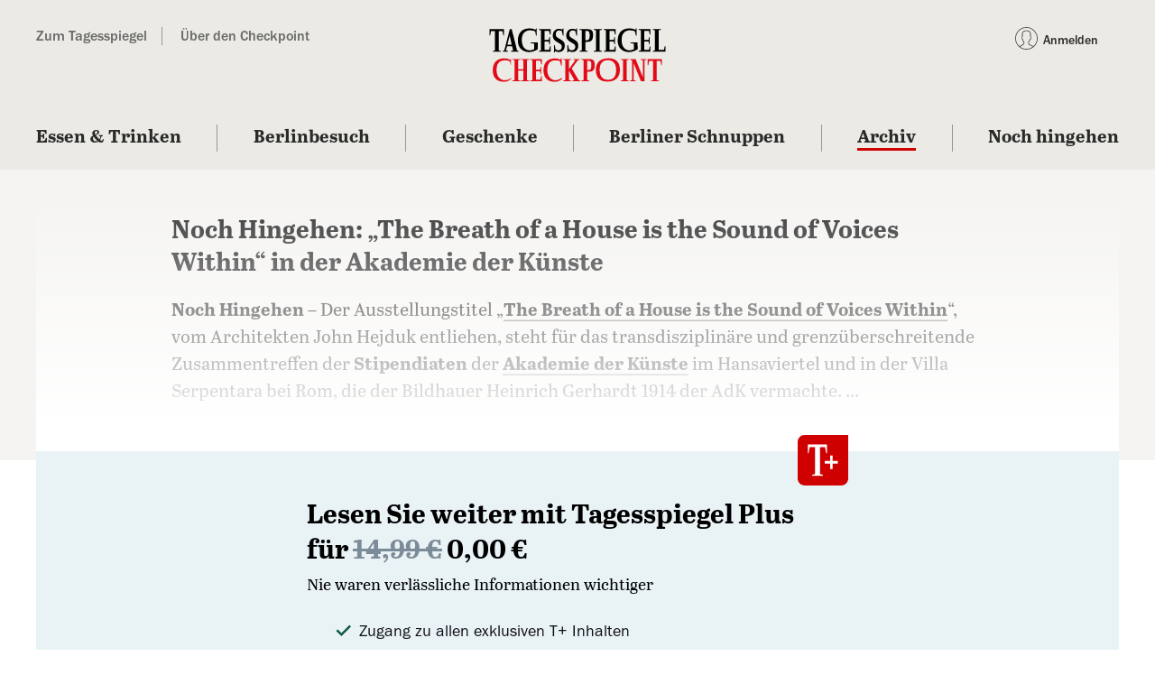

--- FILE ---
content_type: text/html;charset=UTF-8
request_url: https://vx.tagesspiegel.de/checkout/offer/getFraudPreventionConfig?aid=7WsjhY1bpe
body_size: -71
content:
{"models":{"config":{"aid":"7WsjhY1bpe","enabled":false,"captcha3SiteKey":null}},"routes":{},"errors":[]}

--- FILE ---
content_type: text/javascript;charset=utf-8
request_url: https://p1cluster.cxense.com/p1.js
body_size: 100
content:
cX.library.onP1('2puz94ea13qgb1obxlw4w2caup');


--- FILE ---
content_type: text/javascript;charset=utf-8
request_url: https://id.cxense.com/public/user/id?json=%7B%22identities%22%3A%5B%7B%22type%22%3A%22ckp%22%2C%22id%22%3A%22mkxdduss9d94qmqm%22%7D%2C%7B%22type%22%3A%22lst%22%2C%22id%22%3A%222puz94ea13qgb1obxlw4w2caup%22%7D%2C%7B%22type%22%3A%22cst%22%2C%22id%22%3A%222puz94ea13qgb1obxlw4w2caup%22%7D%5D%7D&callback=cXJsonpCB1
body_size: 189
content:
/**/
cXJsonpCB1({"httpStatus":200,"response":{"userId":"cx:24exw4tmttg952tw0tzfrskowm:2dko3mwa2l604","newUser":true}})

--- FILE ---
content_type: application/x-javascript
request_url: https://assets.adobedtm.com/d42af5ff29bb/8c1268c6b1ba/launch-3d9833256746.min.js
body_size: 84746
content:
// For license information, see `https://assets.adobedtm.com/d42af5ff29bb/8c1268c6b1ba/launch-3d9833256746.js`.
window._satellite=window._satellite||{},window._satellite.container={buildInfo:{minified:!0,buildDate:"2026-01-22T12:43:15Z",turbineBuildDate:"2024-08-22T17:32:44Z",turbineVersion:"28.0.0"},environment:{id:"EN9c1b1b99aee149a49ff12899a7841092",stage:"production"},dataElements:{teaserVariant:{modulePath:"core/src/lib/dataElements/customCode.js",settings:{source:function(){return document.querySelector("#piano-plus-stage")&&""!=document.querySelector("#piano-plus-stage").innerHTML?"piano-plus-stage":document.querySelector('section[data-bi-stage-title="Beliebt bei Tagesspiegel Plus"]')&&""==document.querySelector("#piano-plus-stage").innerHTML?"old-plus-stage":void 0}}},"Query utm_campaign":{modulePath:"core/src/lib/dataElements/queryStringParameter.js",settings:{name:"utm_campaign",caseInsensitive:!0}},"Query werbtraeg":{modulePath:"core/src/lib/dataElements/queryStringParameter.js",settings:{name:"werbtraeg",caseInsensitive:!0}},articleUpdateDate:{modulePath:"core/src/lib/dataElements/javascriptVariable.js",settings:{path:"pageData.article.updateDate"}},userCustomerId:{modulePath:"core/src/lib/dataElements/javascriptVariable.js",settings:{path:"pageData.user.customerId"}},consentUpdatedCookie:{defaultValue:"",modulePath:"core/src/lib/dataElements/cookie.js",settings:{name:"consentUpdated"}},pageShortURL:{modulePath:"core/src/lib/dataElements/javascriptVariable.js",settings:{path:"pageData.page.shortURL"}},userLoginType:{modulePath:"core/src/lib/dataElements/javascriptVariable.js",settings:{path:"pageData.user.loginType"}},userData:{modulePath:"core/src/lib/dataElements/customCode.js",settings:{source:function(){const e={},t=_satellite.cookie.get("sso_user_data");if(void 0===t)return e.loginStatus="false",e;{e.loginStatus="true";const n=JSON.parse(t);return e.access=n.access,e.optin=n.optins,e.products=n.products,e.status=n.status,e.subscriptionType=n.subscribed_via,e.userId=n.userId,e}}}},consentUUIDCookie:{defaultValue:"",modulePath:"core/src/lib/dataElements/cookie.js",settings:{name:"consentUUID"}},pageSection:{modulePath:"core/src/lib/dataElements/javascriptVariable.js",settings:{path:"pageData.page.section"}},consentUpdatedStorage:{defaultValue:"",modulePath:"core/src/lib/dataElements/localStorage.js",settings:{name:"consentUpdated"}},articleTitle:{modulePath:"core/src/lib/dataElements/javascriptVariable.js",settings:{path:"pageData.article.title"}},consentEndpoint:{modulePath:"core/src/lib/dataElements/constant.js",settings:{value:"https://cmp-sp.tagesspiegel.de/consent/tcfv2/consent/v3/history/6224"}},adobeEvents:{modulePath:"core/src/lib/dataElements/customCode.js",settings:{source:function(){return function(e){var t=[];return"pageView"===e&&_satellite.getVar("articleId")&&t.push("event2"),"pageView"===e&&"true"===_satellite.getVar("pageIsPaywallShown")&&(t.push("event3"),t.push("event8")),"pageView"===e&&_satellite.getVar("articleId")&&"false"===_satellite.getVar("pageIsPaywallShown")&&"true"===_satellite.getVar("pageIsPaid")&&t.push("event4"),"pageView"===e&&_satellite.getVar("Query q")&&t.push("event5"),"www.tagesspiegel.de"===location.hostname&&t.push("event7"),"abo.tagesspiegel.de"===location.hostname&&t.push("event9"),"orderpage"===_satellite.getVar("pageType")&&t.push("event10"),_satellite.getVar("subscriptionId")&&t.push("purchase"),_satellite.cookie.get("siteMetrics")&&(t.push(_satellite.cookie.get("siteMetrics")),_satellite.cookie.remove("siteMetrics")),t.length>0?","+t.join(","):""}}}},consentEcid:{modulePath:"core/src/lib/dataElements/customCode.js",settings:{source:function(){return{aa:_satellite.getVar("hasConsentFn")("Adobe Analytics"),ecid:_satellite.getVar("hasConsentFn")("Adobe Audience Manager, Adobe Experience Platform"),target:_satellite.getVar("hasConsentFn")("Adobe Target")}}}},domCompleteTime:{modulePath:"accessible-page-speed-metrics/src/lib/dataElements/totalDomCompleteTime.js",settings:{}},darkMode:{modulePath:"core/src/lib/dataElements/customCode.js",settings:{source:function(){return window.matchMedia&&window.matchMedia("(prefers-color-scheme: dark)").matches?"dark-mode":window.matchMedia&&!window.matchMedia("(prefers-color-scheme: dark)").matches?"light-mode":void 0}}},articleTextType:{modulePath:"core/src/lib/dataElements/javascriptVariable.js",settings:{path:"pageData.article.textType"}},publishedDatetime:{modulePath:"core/src/lib/dataElements/customCode.js",settings:{source:function(){var e=document.getElementsByClassName("teaser__overline-time")[0].textContent,t=/[a-z]+,\s(\d{2})\.(\d{2})\.(\d{4})/,n=e.match(t),r=n[3]+"-"+n[2]+"-"+n[1]+"T00:00:00+01:00";return void 0!==e?r:""}}},"Query utm_source":{modulePath:"core/src/lib/dataElements/queryStringParameter.js",settings:{name:"utm_source",caseInsensitive:!0}},"Report Suite ID - Dev":{forceLowerCase:!0,cleanText:!0,modulePath:"core/src/lib/dataElements/constant.js",settings:{value:"tagespiegelmaster_dev"}},documentReferrer:{cleanText:!0,modulePath:"core/src/lib/dataElements/javascriptVariable.js",settings:{path:"document.referrer"}},articleType:{modulePath:"core/src/lib/dataElements/javascriptVariable.js",settings:{path:"pageData.article.type"}},pianoShowVideo:{modulePath:"core/src/lib/dataElements/customCode.js",settings:{source:function(){return!0===window.pianoTsp_ShowVideo?"true":"false"}}},hasConsentFn:{modulePath:"core/src/lib/dataElements/customCode.js",settings:{source:function(){return function(e){let t=_satellite.getVar("consentVendorList");return!!_satellite.getVar("consentUUIDCookie")&&!!t&&(t=JSON.parse(t),!!Array.isArray(t)&&-1!==t.indexOf(e))}}}},pageCategory:{modulePath:"core/src/lib/dataElements/javascriptVariable.js",settings:{path:"pageData.page.category"}},pageName:{modulePath:"core/src/lib/dataElements/javascriptVariable.js",settings:{path:"pageData.page.name"}},documentURL:{modulePath:"core/src/lib/dataElements/javascriptVariable.js",settings:{path:"document.URL"}},articleAgencies:{modulePath:"core/src/lib/dataElements/javascriptVariable.js",settings:{path:"pageData.article.agencies"}},articleTags:{modulePath:"core/src/lib/dataElements/javascriptVariable.js",settings:{path:"pageData.article.tags"}},pageRenderTime:{modulePath:"accessible-page-speed-metrics/src/lib/dataElements/pageRenderTime.js",settings:{}},globalVariable:{modulePath:"core/src/lib/dataElements/customCode.js",settings:{source:function(){return function(e,t,n){var r=e.linkTrackVars.split(",");r.push(t),e.linkTrackVars=r.join(","),e[t]=n}}}},pageIvw:{modulePath:"core/src/lib/dataElements/javascriptVariable.js",settings:{path:"pageData.page.ivw"}},"Query q":{modulePath:"core/src/lib/dataElements/queryStringParameter.js",settings:{name:"q",caseInsensitive:!0}},responseCompleteTime:{modulePath:"accessible-page-speed-metrics/src/lib/dataElements/responseCompleteTime.js",settings:{}},pageLoadTime:{modulePath:"accessible-page-speed-metrics/src/lib/dataElements/totalPageLoadTime.js",settings:{}},pageIsPaywallShown:{modulePath:"core/src/lib/dataElements/javascriptVariable.js",settings:{path:"pageData.page.isPaywallShown"}},publishedDatetimeInteraktiv:{modulePath:"core/src/lib/dataElements/customCode.js",settings:{source:function(){var e=_satellite.getVar("articlePublishDate");if(void 0!==e){var t=e.split(" ");return t[0]+"T"+t[1]+":00+01:00"}return""}}},userSubscriptionType:{modulePath:"core/src/lib/dataElements/javascriptVariable.js",settings:{path:"pageData.user.subscriptionType"}},articlePublishDate:{modulePath:"core/src/lib/dataElements/javascriptVariable.js",settings:{path:"pageData.article.publishDate"}},articleId:{modulePath:"core/src/lib/dataElements/javascriptVariable.js",settings:{path:"pageData.article.id"}},pageApp:{modulePath:"core/src/lib/dataElements/javascriptVariable.js",settings:{path:"pageData.page.app"}},icid:{modulePath:"core/src/lib/dataElements/queryStringParameter.js",settings:{name:"icid",caseInsensitive:!0}},pageSubSection:{modulePath:"core/src/lib/dataElements/javascriptVariable.js",settings:{path:"pageData.page.subsection"}},xhrSourcepointUrl:{modulePath:"core/src/lib/dataElements/constant.js",settings:{value:"https://cmp-sp.tagesspiegel.de/consent/tcfv2/consent/v2/6224"}},pageIsPaid:{modulePath:"core/src/lib/dataElements/javascriptVariable.js",settings:{path:"pageData.page.isPaid"}},"Query utm_term":{modulePath:"core/src/lib/dataElements/queryStringParameter.js",settings:{name:"utm_term",caseInsensitive:!0}},pageIsAdvertorial:{modulePath:"core/src/lib/dataElements/javascriptVariable.js",settings:{path:"pageData.page.isAdvertorial"}},pageBreakpoint:{modulePath:"core/src/lib/dataElements/javascriptVariable.js",settings:{path:"pageData.page.breakpoint"}},serverResponseTime:{modulePath:"accessible-page-speed-metrics/src/lib/dataElements/serverResponseTime.js",settings:{}},pageType:{modulePath:"core/src/lib/dataElements/javascriptVariable.js",settings:{path:"pageData.page.type"}},order_submittedCookie:{modulePath:"core/src/lib/dataElements/cookie.js",settings:{name:"order_submitted"}},articleAuthors:{modulePath:"core/src/lib/dataElements/javascriptVariable.js",settings:{path:"pageData.article.authors"}},pageChannel:{modulePath:"core/src/lib/dataElements/javascriptVariable.js",settings:{path:"pageData.page.channel"}},"Query bezuggrd":{modulePath:"core/src/lib/dataElements/queryStringParameter.js",settings:{name:"bezuggrd",caseInsensitive:!0}},userLoginStatus:{modulePath:"core/src/lib/dataElements/javascriptVariable.js",settings:{path:"pageData.user.loginStatus"}},subscriptionId:{modulePath:"core/src/lib/dataElements/javascriptVariable.js",settings:{path:"pageData.subscription.id"}},articleClassification:{modulePath:"core/src/lib/dataElements/javascriptVariable.js",settings:{path:"pageData.article.classification"}},xhrSourcepointUrl2:{modulePath:"core/src/lib/dataElements/constant.js",settings:{value:"https://cmp-sp.tagesspiegel.de/consent/tcfv2/consent/v3/6224"}},"Query utm_medium":{modulePath:"core/src/lib/dataElements/queryStringParameter.js",settings:{name:"utm_medium",caseInsensitive:!0}},"Query utm_content":{modulePath:"core/src/lib/dataElements/queryStringParameter.js",settings:{name:"utm_content",caseInsensitive:!0}},consentVendorList:{defaultValue:"",modulePath:"core/src/lib/dataElements/localStorage.js",settings:{name:"consentVendorList"}},articleLength:{modulePath:"core/src/lib/dataElements/javascriptVariable.js",settings:{path:"pageData.article.length"}}},extensions:{"adobe-analytics":{displayName:"Adobe Analytics",hostedLibFilesBaseUrl:"https://assets.adobedtm.com/extensions/EP31dbb9c60e404ba1aa6e746d49be6f29/",settings:{orgId:"311D69EB6155FBDF0A495CB4@AdobeOrg",customSetup:{source:function(e){function t(e,t){var n=e,r=t;if("-v"===n)return{plugin:"getPreviousValue",version:"3.0"};var i,o=function(){if(void 0!==window.s_c_il)for(var e,t=0;t<window.s_c_il.length;t++)if((e=window.s_c_il[t])._c&&"s_c"===e._c)return e}();return void 0!==o&&(o.contextData.getPreviousValue="3.0"),window.cookieWrite=window.cookieWrite||function(e,t,n){if("string"==typeof e){var r=window.location.hostname,i=window.location.hostname.split(".").length-1;if(r&&!/^[0-9.]+$/.test(r)){i=2<i?i:2;var o=r.lastIndexOf(".");if(0<=o){for(;0<=o&&1<i;)o=r.lastIndexOf(".",o-1),i--;o=0<o?r.substring(o):r}}if(g=o,t=void 0!==t?""+t:"",n||""===t)if(""===t&&(n=-60),"number"==typeof n){var a=new Date;a.setTime(a.getTime()+6e4*n)}else a=n;return!(!e||(document.cookie=encodeURIComponent(e)+"="+encodeURIComponent(t)+"; path=/;"+(n?" expires="+a.toUTCString()+";":"")+(g?" domain="+g+";":""),"undefined"==typeof cookieRead))&&cookieRead(e)===t}},window.cookieRead=window.cookieRead||function(e){if("string"!=typeof e)return"";e=encodeURIComponent(e);var t=" "+document.cookie,n=t.indexOf(" "+e+"="),r=0>n?n:t.indexOf(";",n);return(e=0>n?"":decodeURIComponent(t.substring(n+2+e.length,0>r?t.length:r)))?e:""},r=r||"s_gpv",(o=new Date).setTime(o.getTime()+18e5),window.cookieRead(r)&&(i=window.cookieRead(r)),n?window.cookieWrite(r,n,o):window.cookieWrite(r,i,o),i}e.usePlugins=!0,e.doPlugins=function(e){e.eVar9=t(e.pageName,"gpv_pn"),e.eVar15=t(window.pageData&&pageData.page&&pageData.page.type?pageData.page.type:"","gpv_pt"),_satellite.getVar("globalVariable")(e,"eVar1",_satellite.getVar("pageName")),_satellite.getVar("globalVariable")(e,"eVar2",_satellite.getVar("pageType")),_satellite.getVar("globalVariable")(e,"eVar3",_satellite.getVar("pageChannel")),_satellite.getVar("globalVariable")(e,"eVar4",_satellite.getVar("pageSection")),_satellite.getVar("globalVariable")(e,"eVar5",_satellite.getVar("pageApp")),_satellite.getVar("globalVariable")(e,"eVar6",_satellite.getVar("pageIvw")),_satellite.getVar("globalVariable")(e,"eVar8",_satellite.getVar("pageShortURL")),_satellite.getVar("globalVariable")(e,"eVar10",_satellite.getVar("pageBreakpoint")),_satellite.getVar("globalVariable")(e,"eVar11",_satellite.getVar("pageIsPaid")),_satellite.getVar("globalVariable")(e,"eVar12",_satellite.getVar("pageIsPaywallShown")),_satellite.getVar("globalVariable")(e,"eVar13",_satellite.getVar("pageIsAdvertorial")),_satellite.getVar("globalVariable")(e,"eVar14",_satellite.getVar("pageSubSection")),_satellite.getVar("globalVariable")(e,"eVar16",document.URL),_satellite.getVar("globalVariable")(e,"eVar51",_satellite.getVar("articleId")),_satellite.getVar("globalVariable")(e,"eVar52",_satellite.getVar("articleTitle")),_satellite.getVar("globalVariable")(e,"eVar54",_satellite.getVar("articleAuthors")&&Array.isArray(_satellite.getVar("articleAuthors"))?_satellite.getVar("articleAuthors").join(","):""),_satellite.getVar("globalVariable")(e,"eVar55",_satellite.getVar("articleAgencies")&&Array.isArray(_satellite.getVar("articleAgencies"))?_satellite.getVar("articleAgencies").join(","):""),_satellite.getVar("globalVariable")(e,"eVar56",_satellite.getVar("articleUpdateDate")),_satellite.getVar("globalVariable")(e,"eVar57",_satellite.getVar("articleTags")&&Array.isArray(_satellite.getVar("articleTags"))?_satellite.getVar("articleTags").join(","):""),_satellite.getVar("globalVariable")(e,"eVar58",_satellite.getVar("articleTextType")),_satellite.getVar("globalVariable")(e,"eVar59",_satellite.getVar("articleLength")),_satellite.getVar("globalVariable")(e,"eVar60",_satellite.getVar("articleClassification")),_satellite.getVar("globalVariable")(e,"prop1",document.URL),_satellite.getVar("globalVariable")(e,"prop2",_satellite.getVar("articleTags")&&Array.isArray(_satellite.getVar("articleTags"))?_satellite.getVar("articleTags").join(","):""),_satellite.getVar("globalVariable")(e,"prop3",_satellite.getVar("articleAuthors")&&Array.isArray(_satellite.getVar("articleAuthors"))?_satellite.getVar("articleAuthors").join(","):""),_satellite.getVar("globalVariable")(e,"prop4",_satellite.getVar("articleClassification")),_satellite.getVar("globalVariable")(e,"prop5",_satellite.getVar("articleAgencies")&&Array.isArray(_satellite.getVar("articleAgencies"))?_satellite.getVar("articleAgencies").join(","):""),_satellite.getVar("globalVariable")(e,"prop6",_satellite.getVar("Query utm_campaign"))}}},libraryCode:{type:"managed",accounts:{staging:["tagespiegelglobaldev"],production:["tagespiegelglobalprod"],development:["tagespiegelglobaldev"]},useActivityMap:!1,scopeTrackerGlobally:!0},trackerProperties:{eVars:[{name:"eVar1",type:"value",value:"%pageName%"},{name:"eVar2",type:"value",value:"%pageType%"},{name:"eVar3",type:"value",value:"%pageChannel%"},{name:"eVar4",type:"value",value:"%pageSection%"},{name:"eVar5",type:"value",value:"%pageApp%"},{name:"eVar6",type:"value",value:"%pageIvw%"},{name:"eVar8",type:"value",value:"%pageShortURL%"},{name:"eVar10",type:"value",value:"%pageBreakpoint%"},{name:"eVar11",type:"value",value:"%pageIsPaid%"},{name:"eVar12",type:"value",value:"%pageIsPaywallShown%"},{name:"eVar13",type:"value",value:"%pageIsAdvertorial%"},{name:"eVar14",type:"value",value:"%pageSubsection%"},{name:"eVar21",type:"value",value:"%userLoginStatus%"},{name:"eVar22",type:"value",value:"%userCustomerId%"},{name:"eVar23",type:"value",value:"%userSubscriptionType%"},{name:"eVar24",type:"value",value:"%userLoginType%"},{name:"eVar48",type:"value",value:"%icid%"},{name:"eVar51",type:"value",value:"%articleId%"},{name:"eVar52",type:"value",value:"%articleTitle%"},{name:"eVar56",type:"value",value:"%articleUpdateDate%"},{name:"eVar58",type:"value",value:"%articleType%"},{name:"eVar59",type:"value",value:"%articleLength%"},{name:"eVar61",type:"value",value:"%articleTextType%"},{name:"eVar63",type:"value",value:"%articlePublishDate%"}],props:[{name:"prop1",type:"value",value:"%documentURL%"}],charSet:"UTF-8",currencyCode:"EUR",trackingServer:"metrics.tagesspiegel.de",trackInlineStats:!1,trackDownloadLinks:!0,trackExternalLinks:!0,linkInternalFilters:["staging.tagesspiegel.de","tagesspiegel.de"],linkLeaveQueryString:!0,trackingServerSecure:"metrics.tagesspiegel.de",linkDownloadFileTypes:["doc","docx","eps","jpg","png","svg","xls","ppt","pptx","pdf","xlsx","tab","csv","zip","txt","vsd","vxd","xml","js","css","rar","exe","wma","mov","avi","wmv","mp3","wav","m4v"]}},modules:{"adobe-analytics/src/lib/actions/sendBeacon.js":{name:"send-beacon",displayName:"Send Beacon",script:function(e,t,n,r){"use strict";var i=n("../sharedModules/getTracker"),o=n("../helpers/getNodeLinkText"),a=function(e){return e&&e.nodeName&&"a"===e.nodeName.toLowerCase()},s=function(e){return a(e)?o(e):"link clicked"},c=function(e,t,n){if("page"===t.type)r.logger.info("Firing page view beacon."),e.t();else{var i={linkType:t.linkType||"o",linkName:t.linkName||s(n)};r.logger.info("Firing link track beacon using the values: "+JSON.stringify(i)+"."),e.tl(a(n)?n:"true",i.linkType,i.linkName)}};e.exports=function(e,t){return i().then((function(n){c(n,e,t.element)}),(function(e){r.logger.error("Cannot send beacon: "+e)}))}}},"adobe-analytics/src/lib/actions/clearVariables.js":{name:"clear-variables",displayName:"Clear Variables",script:function(e,t,n,r){"use strict";var i=n("../sharedModules/getTracker");e.exports=function(){return i().then((function(e){e.clearVars&&(r.logger.info("Clear variables."),e.clearVars())}),(function(e){r.logger.error("Cannot clear variables: "+e)}))}}},"adobe-analytics/src/lib/actions/setVariables.js":{name:"set-variables",displayName:"Set Variables",script:function(e,t,n,r){"use strict";var i=n("../sharedModules/getTracker"),o=n("../helpers/applyTrackerVariables");e.exports=function(e,t){return i().then((function(n){r.logger.info("Set variables on the tracker."),o(n,e.trackerProperties),e.customSetup&&e.customSetup.source&&e.customSetup.source.call(t.element,t,n)}),(function(e){r.logger.error("Cannot set variables: "+e)}))}}},"adobe-analytics/src/lib/sharedModules/getTracker.js":{script:function(e,t,n,r){"use strict";var i,o=n("@adobe/reactor-cookie"),a=n("@adobe/reactor-promise"),s=n("@adobe/reactor-window"),c=n("../helpers/settingsHelper"),u=n("../helpers/augmenters"),l=n("../helpers/applyTrackerVariables"),d=n("../helpers/loadLibrary"),f=n("../helpers/generateVersion")(r.buildInfo.turbineBuildDate),p="beforeSettings",m=r.getSharedModule("adobe-mcid","mcid-instance"),g=function(e){return!e||"true"===o.get(e)},h=function(e){return a.all(u.map((function(t){var n;try{n=t(e)}catch(e){setTimeout((function(){throw e}))}return a.resolve(n)}))).then((function(){return e}))},v=function(e){return m&&(r.logger.info("Setting MCID instance on the tracker."),e.visitor=m),e},b=function(e){return r.logger.info('Setting version on tracker: "'+f+'".'),void 0!==e.tagContainerMarker?e.tagContainerMarker=f:"string"==typeof e.version&&e.version.substring(e.version.length-5)!=="-"+f&&(e.version+="-"+f),e},y=function(e,t,n){return t.loadPhase===p&&t.source&&(r.logger.info("Calling custom script before settings."),t.source.call(s,n)),l(n,e||{}),t.loadPhase!==p&&t.source&&(r.logger.info("Calling custom script after settings."),t.source.call(s,n)),n},S=function(e,t){return c.isAudienceManagementEnabled(e)&&(t.loadModule("AudienceManagement"),r.logger.info("Initializing AudienceManagement module"),t.AudienceManagement.setup(e.moduleProperties.audienceManager.config)),t},_=(i=r.getExtensionSettings(),g(i.trackingCookieName)?d(i).then(h).then(v).then(b).then(y.bind(null,i.trackerProperties,i.customSetup||{})).then(S.bind(null,i)):a.reject("EU compliance was not acknowledged by the user."));e.exports=function(){return _}},name:"get-tracker",shared:!0},"adobe-analytics/src/lib/sharedModules/augmentTracker.js":{name:"augment-tracker",shared:!0,script:function(e,t,n){"use strict";var r=n("../helpers/augmenters");e.exports=function(e){r.push(e)}}},"adobe-analytics/src/lib/helpers/getNodeLinkText.js":{script:function(e){"use strict";var t=function(e){return e&&e.replace(/\s+/g," ").trim()},n=/^(SCRIPT|STYLE|LINK|CANVAS|NOSCRIPT|#COMMENT)$/i,r=function(e){return!(e&&e.nodeName&&e.nodeName.match(n))},i=function(e){var t=[],n=!1;return r(e)?(t.push(e),e.childNodes&&Array.prototype.slice.call(e.childNodes).forEach((function(e){var r=i(e);t=t.concat(r.supportedNodes),n=n||r.includesUnsupportedNodes}))):n=!0,{supportedNodes:t,includesUnsupportedNodes:n}},o=function(e,t,n){var r;return n&&n!==e.nodeName.toUpperCase()||(r=e.getAttribute(t)),r};e.exports=function(e){var n=t(e.innerText||e.textContent),r=i(e);if(!n||r.includesUnsupportedNodes){var a,s,c,u,l=[];r.supportedNodes.forEach((function(e){e.getAttribute&&(a=a||t(e.getAttribute("alt")),s=s||t(e.getAttribute("title")),c=c||t(o(e,"value","INPUT")),u=u||t(o(e,"src","IMG"))),e.nodeValue&&l.push(e.nodeValue)})),(n=t(l.join("")))||(n=t(a||s||c||u||""))}return n}}},"adobe-analytics/src/lib/helpers/settingsHelper.js":{script:function(e,t,n,r){"use strict";var i=n("@adobe/reactor-window"),o={LIB_TYPES:{MANAGED:"managed",PREINSTALLED:"preinstalled",REMOTE:"remote",CUSTOM:"custom"},MANAGED_LIB_PATHS:{APP_MEASUREMENT:"AppMeasurement.js",ACTIVITY_MAP:"AppMeasurement_Module_ActivityMap.js",AUDIENCE_MANAGEMENT:"AppMeasurement_Module_AudienceManagement.js"},getReportSuites:function(e){var t=e.production;return e[r.environment.stage]&&(t=e[r.environment.stage]),t.join(",")},isActivityMapEnabled:function(e){return!(e.libraryCode&&!e.libraryCode.useActivityMap&&!1===e.libraryCode.useActivityMap)},isAudienceManagementEnabled:function(e){var t=!1;return e&&e.moduleProperties&&e.moduleProperties.audienceManager&&e.moduleProperties.audienceManager.config&&i&&i._satellite&&i._satellite.company&&i._satellite.company.orgId&&(t=!0),t}};e.exports=o}},"adobe-analytics/src/lib/helpers/augmenters.js":{script:function(e){"use strict";e.exports=[]}},"adobe-analytics/src/lib/helpers/applyTrackerVariables.js":{script:function(e,t,n,r){"use strict";var i=n("@adobe/reactor-query-string"),o=n("@adobe/reactor-window"),a=/eVar([0-9]+)/,s=/prop([0-9]+)/,c=new RegExp("^(eVar[0-9]+)|(prop[0-9]+)|(hier[0-9]+)|campaign|purchaseID|channel|server|state|zip|pageType$"),u=function(e,t,n){return n.indexOf(e)===t},l=function(e,t,n){var r=Object.keys(t).filter(c.test.bind(c));return n&&r.push("events"),(r=r.concat((e.linkTrackVars||"").split(","))).filter((function(e,t){return"None"!==e&&e&&u(e,t,r)})).join(",")},d=function(e,t){var n=t.map((function(e){return e.name}));return(n=n.concat((e.linkTrackEvents||"").split(","))).filter((function(e,t){return"None"!==e&&u(e,t,n)})).join(",")},f=function(e,t,n){e[t]=n[t].join(",")},p=function(e,t,n){var r=n.dynamicVariablePrefix||"D=";n[t].forEach((function(t){var n;if("value"===t.type)n=t.value;else{var i=a.exec(t.value);if(i)n=r+"v"+i[1];else{var o=s.exec(t.value);o&&(n=r+"c"+o[1])}}e[t.name]=n}))},m={linkDownloadFileTypes:f,linkExternalFilters:f,linkInternalFilters:f,hierarchies:function(e,t,n){n[t].forEach((function(t){e[t.name]=t.sections.join(t.delimiter)}))},props:p,eVars:p,campaign:function(e,t,n){if("queryParam"===n[t].type){var r=i.parse(o.location.search);e[t]=r[n[t].value]}else e[t]=n[t].value},events:function(e,t,n){var r=n[t].map((function(e){var t=e.name;return e.id&&(t=[t,e.id].join(":")),e.value&&(t=[t,e.value].join("=")),t}));e[t]=r.join(",")}};e.exports=function(e,t){var n={};t=t||{},Object.keys(t).forEach((function(e){var r=m[e],i=t[e];r?r(n,e,t):n[e]=i})),n.events&&e.events&&e.events.length>0&&(n.events=e.events+","+n.events);var i=t&&t.events&&t.events.length>0,o=l(e,n,i);o&&(n.linkTrackVars=o);var a=d(e,t.events||[]);a&&(n.linkTrackEvents=a),r.logger.info('Applying the following properties on tracker: "'+JSON.stringify(n)+'".'),Object.keys(n).forEach((function(t){e[t]=n[t]}))}}},"adobe-analytics/src/lib/helpers/loadLibrary.js":{script:function(e,t,n,r){"use strict";var i=n("@adobe/reactor-load-script"),o=n("@adobe/reactor-window"),a=n("@adobe/reactor-promise"),s=n("./settingsHelper"),c=n("./pollHelper"),u=function(e,t){if(!o.s_gi)throw new Error("Unable to create AppMeasurement tracker, `s_gi` function not found."+o.AppMeasurement);r.logger.info('Creating AppMeasurement tracker with these report suites: "'+t+'"');var n=o.s_gi(t);return e.libraryCode.scopeTrackerGlobally&&(r.logger.info("Setting the tracker as window.s"),o.s=n),n},l=function(e){var t=[];switch(e.libraryCode.type){case s.LIB_TYPES.MANAGED:t.push(r.getHostedLibFileUrl(s.MANAGED_LIB_PATHS.APP_MEASUREMENT)),s.isActivityMapEnabled(e)&&t.push(r.getHostedLibFileUrl(s.MANAGED_LIB_PATHS.ACTIVITY_MAP));break;case s.LIB_TYPES.CUSTOM:t.push(e.libraryCode.source);break;case s.LIB_TYPES.REMOTE:t.push("https:"===o.location.protocol?e.libraryCode.httpsUrl:e.libraryCode.httpUrl)}if(s.isAudienceManagementEnabled(e)){var n={namespace:o._satellite.company.orgId};e.moduleProperties.audienceManager.config.visitorService=n,t.push(r.getHostedLibFileUrl(s.MANAGED_LIB_PATHS.AUDIENCE_MANAGEMENT))}return t},d=function(e){return a.all(l(e).map((function(e){return r.logger.info("Loading script: "+e),i(e)})))},f=function(e,t){if(e.libraryCode.accounts)if(t.sa){var n=s.getReportSuites(e.libraryCode.accounts);r.logger.info('Setting the following report suites on the tracker: "'+n+'"'),t.sa(n)}else r.logger.warn("Cannot set report suites on tracker. `sa` method not available.");return t},p=function(e){if(o[e])return r.logger.info('Found tracker located at: "'+e+'".'),o[e];throw new Error('Cannot find the global variable name: "'+e+'".')};e.exports=function(e){var t=d(e);switch(e.libraryCode.type){case s.LIB_TYPES.MANAGED:var n=s.getReportSuites(e.libraryCode.accounts);return t.then(u.bind(null,e,n));case s.LIB_TYPES.PREINSTALLED:return t.then(c.poll.bind(null,o,e.libraryCode.trackerVariableName)).then(f.bind(null,e));case s.LIB_TYPES.CUSTOM:case s.LIB_TYPES.REMOTE:return t.then(p.bind(null,e.libraryCode.trackerVariableName)).then(f.bind(null,e));default:throw new Error("Cannot load library. Type not supported.")}}}},"adobe-analytics/src/lib/helpers/generateVersion.js":{script:function(e){"use strict";var t=8,n=function(e){return e.getUTCDate().toString(36)},r=function(e){return e.substr(e.length-1)},i=function(e){return Math.floor(e.getUTCHours()/t)},o=function(e){var t=(e.getUTCMonth()+1+12*i(e)).toString(36);return r(t)},a=function(e){return(e.getUTCFullYear()-2010).toString(36)};e.exports=function(e){var t=new Date(e);if(isNaN(t))throw new Error("Invalid date provided");return("L"+a(t)+o(t)+n(t)).toUpperCase()}}},"adobe-analytics/src/lib/helpers/pollHelper.js":{script:function(e,t,n,r){"use strict";var i=n("@adobe/reactor-promise"),o=40,a=250,s=function(e,t,n){r.logger.info('Found property located at: "'+t+'"].'),e(n)},c=function(e,t){return new i((function(n,r){if(e[t])return s(n,t,e[t]);var i=1,c=setInterval((function(){e[t]&&(s(n,t,e[t]),clearInterval(c)),i>=o&&(clearInterval(c),r(new Error('Bailing out. Cannot find the variable name: "'+t+'"].'))),i++}),a)}))};e.exports={poll:function(e,t){return r.logger.info('Waiting for the property to become accessible at: "'+t+'"].'),c(e,t)}}}}}},"adobe-target-v2":{displayName:"Adobe Target v2",hostedLibFilesBaseUrl:"https://assets.adobedtm.com/extensions/EP6cd760aa51e0473a9d97b5c19aae7257/",settings:{targetSettings:{enabled:!0,timeout:"3000",version:"2.11.0",endpoint:"/rest/v1/delivery",imsOrgId:"311D69EB6155FBDF0A495CB4@AdobeOrg",clientCode:"tagespiegel",secureOnly:!1,serverState:{},optinEnabled:!1,serverDomain:"tagespiegel.tt.omtrdc.net",urlSizeLimit:2048,viewsEnabled:!0,optoutEnabled:!1,globalMboxName:"target-global-mbox",bodyHiddenStyle:"body {opacity: 0}",pageLoadEnabled:!0,analyticsLogging:"server_side",deviceIdLifetime:632448e5,bodyHidingEnabled:!0,decisioningMethod:"server-side",sessionIdLifetime:186e4,visitorApiTimeout:2e3,authoringScriptUrl:"//cdn.tt.omtrdc.net/cdn/target-vec.js",overrideMboxEdgeServer:!1,selectorsPollingTimeout:5e3,defaultContentHiddenStyle:"visibility: hidden;",defaultContentVisibleStyle:"visibility: visible;",overrideMboxEdgeServerTimeout:186e4,supplementalDataIdParamTimeout:30}},modules:{"adobe-target-v2/lib/firePageLoad.js":{name:"fire-page-load",displayName:"Fire Page Load Request",script:function(e,t,n,r){"use strict";function i(){return o.adobe&&o.adobe.target&&o.adobe.target.VERSION}var o=n("@adobe/reactor-window"),a=n("./modules/libs/at-launch"),s=a.initConfig,c=a.initDelivery,u=n("./modules/page-load"),l=n("./messages");e.exports=function(e){var t=u(e);i()?(s(t),c()):o.console&&r.logger.warn(l.NO_REQUEST)}}},"adobe-target-v2/lib/triggerView.js":{name:"trigger-view",displayName:"Trigger View",script:function(e,t,n){"use strict";var r=n("@adobe/reactor-window");e.exports=function(e){r.adobe&&r.adobe.target&&r.adobe.target.triggerView&&r.adobe.target.triggerView(e.viewName,e.page)}}},"adobe-target-v2/lib/loadTarget.js":{name:"load-target",displayName:"Load Target",script:function(e,t,n){"use strict";var r=n("@adobe/reactor-window"),i=n("@adobe/reactor-document"),o=n("./modules/load-target"),a=o.initLibrarySettings,s=o.overridePublicApi,c=n("./modules/optin"),u=c.shouldUseOptIn,l=c.isTargetApproved,d=n("./analyticsIntegration");e.exports=function(){var e=a();e&&e.enabled?((0,n("./modules/libs/at-launch").init)(r,i,e),u()&&!l()||d()):s(r)}}},"adobe-target-v2/lib/modules/libs/at-launch.js":{script:function(e,t,n){"use strict";function r(e){return e&&"object"==typeof e&&"default"in e?e:{default:e}}function i(e){return i="function"==typeof Symbol&&"symbol"==typeof Symbol.iterator?function(e){return typeof e}:function(e){return e&&"function"==typeof Symbol&&e.constructor===Symbol&&e!==Symbol.prototype?"symbol":typeof e},i(e)}function o(e,t,n){return t in e?Object.defineProperty(e,t,{value:n,enumerable:!0,configurable:!0,writable:!0}):e[t]=n,e}function a(e,t){return u(e)||d(e,t)||f(e,t)||g()}function s(e){return c(e)||l(e)||f(e)||m()}function c(e){if(Array.isArray(e))return p(e)}function u(e){if(Array.isArray(e))return e}function l(e){if("undefined"!=typeof Symbol&&null!=e[Symbol.iterator]||null!=e["@@iterator"])return Array.from(e)}function d(e,t){var n=null==e?null:"undefined"!=typeof Symbol&&e[Symbol.iterator]||e["@@iterator"];if(null!=n){var r,i,o=[],a=!0,s=!1;try{for(n=n.call(e);!(a=(r=n.next()).done)&&(o.push(r.value),!t||o.length!==t);a=!0);}catch(e){s=!0,i=e}finally{try{a||null==n.return||n.return()}finally{if(s)throw i}}return o}}function f(e,t){if(e){if("string"==typeof e)return p(e,t);var n=Object.prototype.toString.call(e).slice(8,-1);return"Object"===n&&e.constructor&&(n=e.constructor.name),"Map"===n||"Set"===n?Array.from(e):"Arguments"===n||/^(?:Ui|I)nt(?:8|16|32)(?:Clamped)?Array$/.test(n)?p(e,t):void 0}}function p(e,t){(null==t||t>e.length)&&(t=e.length);for(var n=0,r=new Array(t);n<t;n++)r[n]=e[n];return r}function m(){throw new TypeError("Invalid attempt to spread non-iterable instance.\nIn order to be iterable, non-array objects must have a [Symbol.iterator]() method.")}function g(){throw new TypeError("Invalid attempt to destructure non-iterable instance.\nIn order to be iterable, non-array objects must have a [Symbol.iterator]() method.")}function h(e){return null==e}function v(e){return Sd.call(e)}function b(e){return v(e)}function y(e){var t=i(e);return null!=e&&("object"===t||"function"===t)}function S(e){return!!y(e)&&b(e)===_d}function _(e){return e}function C(e){return S(e)?e:_}function E(e){return h(e)?[]:Object.keys(e)}function I(e,t){return h(t)?[]:(bd(t)?Id:Ad)(C(e),t)}function A(e){return e&&e.length?e[0]:void 0}function T(e){return h(e)?[]:[].concat.apply([],e)}function w(e){for(var t=this,n=e?e.length:0,r=n;r-=1;)if(!S(e[r]))throw new TypeError("Expected a function");return function(){for(var r=0,i=arguments.length,o=new Array(i),a=0;a<i;a++)o[a]=arguments[a];for(var s=n?e[r].apply(t,o):o[0];(r+=1)<n;)s=e[r].call(t,s);return s}}function k(e,t){h(t)||(bd(t)?Cd:Ed)(C(e),t)}function x(e){return null!=e&&"object"===i(e)}function P(e){return"string"==typeof e||!bd(e)&&x(e)&&b(e)===Td}function D(e){if(!P(e))return-1;for(var t=0,n=e.length,r=0;r<n;r+=1)t=(t<<5)-t+e.charCodeAt(r)&4294967295;return t}function O(e){return"number"==typeof e&&e>-1&&e%1==0&&e<=wd}function V(e){
return null!=e&&O(e.length)&&!S(e)}function M(e,t){return kd((function(e){return t[e]}),e)}function j(e){for(var t=0,n=e.length,r=Array(n);t<n;)r[t]=e[t],t+=1;return r}function N(e){return e.split("")}function L(e){return h(e)?[]:V(e)?P(e)?N(e):j(e):M(E(e),e)}function R(e){if(null==e)return!0;if(V(e)&&(bd(e)||P(e)||S(e.splice)))return!e.length;for(var t in e)if(Pd.call(e,t))return!1;return!0}function F(e){return h(e)?"":Od.call(e)}function U(e){return P(e)?!F(e):R(e)}function H(e){return"number"==typeof e||x(e)&&b(e)===Md}function B(e){return Object.getPrototypeOf(Object(e))}function q(e){if(!x(e)||b(e)!==jd)return!1;var t=B(e);if(null===t)return!0;var n=Fd.call(t,"constructor")&&t.constructor;return"function"==typeof n&&n instanceof n&&Rd.call(n)===Ud}function G(e,t){return bd(t)?t.join(e||""):""}function W(e,t){return h(t)?[]:(bd(t)?kd:Hd)(C(e),t)}function z(){return(new Date).getTime()}function $(e,t,n){return h(n)?t:(bd(n)?Bd:qd)(C(e),t,n)}function Y(e){return null==e?e:Wd.call(e)}function J(e,t){return U(t)?[]:t.split(e||"")}function Q(e){var t=arguments.length>1&&void 0!==arguments[1]?arguments[1]:0;return setTimeout(e,Number(t)||0)}function K(e){clearTimeout(e)}function X(e){return void 0===e}function Z(e){return!X(e)}function ee(e){return!!e.execute&&!!e.execute.pageLoad}function te(e){return!!e.execute&&!!e.execute.mboxes&&e.execute.mboxes.length||0}function ne(e){return!!e.prefetch&&!!e.prefetch.pageLoad}function re(e){return!!e.prefetch&&!!e.prefetch.mboxes&&e.prefetch.mboxes.length||0}function ie(e){return!!e.prefetch&&!!e.prefetch.views&&e.prefetch.views.length||0}function oe(e){var t=arguments.length>1&&void 0!==arguments[1]?arguments[1]:2;if(e&&H(e))return+e.toFixed(t)}function ae(){function e(e){r.push(e)}function t(){var e=r;return r=[],e}function n(){return r.length>0}var r=[];return{addEntry:e,getAndClearEntries:t,hasEntries:n}}function se(){function e(e){return e.edgeHost?$d.EDGE:$d.LOCAL}function t(e){var t={},n=ee(e),r=te(e),i=ne(e),o=re(e),a=ie(e);return n&&(t.executePageLoad=n),r&&(t.executeMboxCount=r),i&&(t.prefetchPageLoad=i),o&&(t.prefetchMboxCount=o),a&&(t.prefetchViewCount=a),t}function n(e){var t={};return e.dns&&(t.dns=oe(e.dns)),e.tls&&(t.tls=oe(e.tls)),e.timeToFirstByte&&(t.timeToFirstByte=oe(e.timeToFirstByte)),e.download&&(t.download=oe(e.download)),e.responseSize&&(t.responseSize=oe(e.responseSize)),t}function r(e){var t={};return e.execution&&(t.execution=oe(e.execution)),e.parsing&&(t.parsing=oe(e.parsing)),e.request&&(t.request=n(e.request)),pd.default(e,t)}function i(e){g.addEntry(r(e))}function o(e){p&&i({requestId:e.requestId,timestamp:z()})}function a(e,t){p&&i({requestId:e,timestamp:z(),execution:t})}function s(e,t){i(pd.default(t,{requestId:e,timestamp:z()}))}function c(e,t){p&&t&&s(e,t)}function u(n,r,i){var o=arguments.length>3&&void 0!==arguments[3]?arguments[3]:m;if(p&&r){var a=n.requestId,c=pd.default(t(n),{decisioningMethod:o}),u={mode:e(i),features:c};s(a,pd.default(r,u))}}function l(){return g.getAndClearEntries()}function d(){return g.hasEntries()}function f(e){return d()?pd.default(e,{telemetry:{entries:l()}}):e}var p=!(arguments.length>0&&void 0!==arguments[0])||arguments[0],m=arguments.length>1&&void 0!==arguments[1]?arguments[1]:zd.SERVER_SIDE,g=arguments.length>2&&void 0!==arguments[2]?arguments[2]:ae();return{addDeliveryRequestEntry:u,addArtifactRequestEntry:c,addRenderEntry:a,addServerStateEntry:o,getAndClearEntries:l,hasEntries:d,addTelemetryToDeliveryRequest:f}}function ce(e,t){return e(t={exports:{}},t.exports),t.exports}function ue(){function e(e){var t=(Z(o[e])?o[e]:0)+1;return o[e]=t,""+e+t}function t(t){var n=arguments.length>1&&void 0!==arguments[1]&&arguments[1]?e(t):t;return X(a[n])&&(a[n]=Kd()),n}function n(e){var t=arguments.length>1&&void 0!==arguments[1]?arguments[1]:0;if(X(a[e]))return-1;var n=Kd()-a[e]-t;return s[e]=n,n}function r(e){delete o[e],delete a[e],delete s[e]}function i(){o={},a={},s={}}var o={},a={},s={};return{timeStart:t,timeEnd:n,getTimings:function(){return s},getTiming:function(e){return s[e]},clearTiming:r,reset:i}}function le(){var e=window.crypto||window.msCrypto;return!h(e)&&e.getRandomValues&&S(e.getRandomValues)&&e.getRandomValues.bind(e)}function de(){return tf(ef)}function fe(){for(var e=[],t=0;t<256;t+=1)e.push((t+256).toString(16).substr(1));return e}function pe(e){for(var t=[],n=0;n<16;n+=1)t.push(nf[e[n]]);return G("",t).toLowerCase()}function me(e){var t=e();return t[6]=15&t[6]|64,t[8]=63&t[8]|128,pe(t)}function ge(){return me(de)}function he(e,t){e[sm]&&(h(t[mm])||(e[Ym]=t[mm]),k((function(n){h(t[n])||(e[n]=t[n])}),Wg))}function ve(e){var t=e.documentMode;return!t||t>=10}function be(e){var t=e.compatMode;return t&&"CSS1Compat"===t}function ye(e){return Bg.test(e)}function Se(e){if(ye(e))return e;var t=Y(J(".",e)),n=t.length;return n>=3&&qg.test(t[1])?t[2]+"."+t[1]+"."+t[0]:1===n?t[0]:t[1]+"."+t[0]}function _e(e,t,n){var r="";e.location.protocol===Hg||(r=Se(e.location.hostname)),n[Pm]=r,n[sm]=be(t)&&ve(t),he(n,e[qm]||{})}function Ce(e){_e(Ug,Fg,e);var t=Ug.location.protocol===Hg;(Gg=pd.default({},e))[ym]=e[ym]/1e3,Gg[Sm]=e[Sm]/1e3,Gg[xm]=Gg[Tm]||t?"https:":""}function Ee(){return Gg}function Ie(e){try{return window.URLSearchParams?s(new URLSearchParams(decodeURIComponent(e)).entries()).reduce((function(e,t){var n=a(t,2),r=n[0],i=n[1];return e[r]=i,e}),{}):zg(e)}catch(e){return{}}}function Ae(e){try{return $g(e)}catch(e){return""}}function Te(e){try{return decodeURIComponent(e)}catch(t){return e}}function we(e){try{return encodeURIComponent(e)}catch(t){return e}}function ke(e){if(Jg[e])return Jg[e];Yg.href=e;var t=Zd(Yg.href);return t.queryKey=Ie(t.query),Jg[e]=t,Jg[e]}function xe(e,t,n){return{name:e,value:t,expires:n}}function Pe(e,t,n){Kg(e,t,n),eh[e]=t.toString()}function De(e){return void 0!==eh[e]||(eh[e]=Qg(e)),eh[e]}function Oe(e){Xg(e),delete eh[e]}function Ve(e){var t=J("#",e);return R(t)||t.length<3||isNaN(parseInt(t[2],10))?null:xe(Te(t[0]),Te(t[1]),Number(t[2]))}function Me(e){return U(e)?[]:J("|",e)}function je(){var e=De(Zg);if(sd===e)return th;sd=e;var t=W(Ve,Me(e)),n=Math.ceil(z()/1e3);return th=$((function(e,t){return e[t.name]=t,e}),{},I((function(e){return y(e)&&n<=e.expires}),t))}function Ne(e){var t=(nh=je())[e];return y(t)?t.value:""}function Le(e){return G("#",[we(e.name),we(e.value),e.expires])}function Re(e){return e.expires}function Fe(e){var t=W(Re,e);return Math.max.apply(null,t)}function Ue(e,t,n){var r=L(nh=e),i=Math.abs(1e3*Fe(r)-z()),o=G("|",W(Le,r)),a=new Date(z()+i),s=pd.default({domain:t,expires:a,secure:n},n?{sameSite:Dg}:{});Pe(Zg,o,s)}function He(e){var t=e.name,n=e.value,r=e.expires,i=e.domain,o=e.secure;nh||(nh=je()),nh[t]=xe(t,n.toString(),Math.ceil(r+z()/1e3)),Ue(nh,i,o)}function Be(e){return Vd(De(e))}function qe(e,t){var n=Ie(e.location.search);return Vd(n[t])}function Ge(e,t){var n=e.referrer;if(window.URL)return new URL(n,window.location).searchParams.has(t);var r=ke(n).queryKey;return!h(r)&&Vd(r[t])}function We(e,t,n){return Be(n)||qe(e,n)||Ge(t,n)}function ze(){var e=Ee(),t=e[Pm],n=e[Tm],r=pd.default({domain:t,secure:n},n?{sameSite:Dg}:{});Pe(Hf,Bf,r);var i=De(Hf)===Bf;return Oe(Hf),i}function $e(){return We(Ug,Fg,Ff)}function Ye(){return Ee()[sm]&&ze()&&!$e()}function Je(){return We(Ug,Fg,Rf)}function Qe(){return We(Ug,Fg,Uf)}function Ke(e,t){var n=e.console;return!h(n)&&S(n[t])}function Xe(e,t){var n=e.console;Ke(e,"warn")&&n.warn.apply(n,[rh].concat(t))}function Ze(e,t){var n=e.console;Ke(e,"debug")&&Je()&&n.debug.apply(n,[rh].concat(t))}function et(){for(var e=arguments.length,t=new Array(e),n=0;n<e;n++)t[n]=arguments[n];Xe(Ug,t)}function tt(){for(var e=arguments.length,t=new Array(e),n=0;n<e;n++)t[n]=arguments[n];Ze(Ug,t)}function nt(e){return $((function(t,n){return t[n]=e[n],t}),{},Wg)}function rt(e,t,n){var r=e[Bm]||[];if(e[Bm]=r,n){var i=r.push;r[gm]=ih,r[Fm]=nt(t),r[Um]=[],r[Hm]=[],r.push=function(e){r[Hm].push(pd.default({timestamp:z()},e)),i.call(this,e)}}}function it(e,t,n,r){t===Hm&&e[Bm].push(n),r&&t!==Hm&&e[Bm][t].push(pd.default({timestamp:z()},n))}function ot(){rt(Ug,Ee(),Je())}function at(e){it(Ug,Hm,e,Je())}function st(e){it(Ug,Um,e,Je())}function ct(){return S(ah)}function ut(e){return new ah(e)}function lt(){var e=Fg.createTextNode(""),t=function(){e.textContent=e.textContent.length>0?"":"a"},n=[];return ut((function(){for(var e=n.length,t=0;t<e;t+=1)n[t]();n.splice(0,e)})).observe(e,{characterData:!0}),function(e){n.push(e),t()}}function dt(){return function(e){var t=oh("<script>");t.on("readystatechange",(function(){t.on("readystatechange",null),t.remove(),t=null,e()})),oh(Fg.documentElement).append(t)}}function ft(){ct()?hd.default._setImmediateFn(lt()):-1!==Ug.navigator.userAgent.indexOf("MSIE 10")&&hd.default._setImmediateFn(dt())}function pt(e){return new hd.default(e)}function mt(e){return hd.default.resolve(e)}function gt(e){return hd.default.reject(e)}function ht(e){return bd(e)?hd.default.race(e):gt(new TypeError(sh))}function vt(e){return bd(e)?hd.default.all(e):gt(new TypeError(sh))}function bt(e,t,n){var r=-1;return ht([e,pt((function(e,i){r=Q((function(){return i(new Error(n))}),t)}))]).then((function(e){return K(r),e}),(function(e){throw K(r),e}))}function yt(e){if(h(e[gg]))return!1;var t=e[gg];if(h(t[hg]))return!1;var n=t[hg];return S(n[bg])&&S(n[vg])}function St(e,t){return!!t&&yt(e)}function _t(e,t){if(!yt(e))return!0;var n=e[gg][hg],r=(e[gg][hg][yg]||{})[t];return n[vg](r)}function Ct(e,t){if(!yt(e))return mt(!0);var n=e[gg][hg],r=(e[gg][hg][yg]||{})[t];return pt((function(e,t){n[bg]((function(){n[vg](r)?e(!0):t(Eg)}),!0)}))}function Et(){var e=Ee()[Cg];return St(Ug,e)}function It(){return _t(Ug,Sg)}function At(){return _t(Ug,_g)}function Tt(){return Ct(Ug,Sg)}function wt(){return Ie(Ug.location.search)[Mm]}function kt(e,t){He({name:Lm,value:e,expires:t[Sm],domain:t[Pm],secure:t[Tm]})}function xt(e,t){var n=0;return function(){var r=Date.now();r-n>=t&&(e.apply(void 0,arguments),n=r)}}function Pt(e){kt(e,Ee())}function Dt(){if(Et()&&!It())return ch;var e=wt();if(Vd(e))return Pt(e),Ne(Lm);var t=Ne(Lm);return U(t)?Pt(ch):uh(t),Ne(Lm)}function Ot(e){var t=Ee();He({name:jm,value:e,expires:t[ym],domain:t[Pm],secure:t[Tm]})}function Vt(){return Ne(jm)}function Mt(e){if(U(e))return"";var t=lh.exec(e);return R(t)||2!==t.length?"":t[1]}function jt(){if(!Ee()[Em])return"";var e=De(Nm);return U(e)?"":e}function Nt(e){var t=Ee();if(t[Em]){var n=t[Pm],r=new Date(z()+t[Im]),i=t[Tm],o=De(Nm),a=pd.default({domain:n,expires:r,secure:i},i?{sameSite:Dg}:{});if(Vd(o))Pe(Nm,o,a);else{var s=Mt(e);U(s)||Pe(Nm,s,a)}}}function Lt(e,t){function n(e,n){var r=t.createEvent("CustomEvent");return n=n||{bubbles:!1,cancelable:!1,detail:void 0},r.initCustomEvent(e,n.bubbles,n.cancelable,n.detail),r}S(e.CustomEvent)||(n.prototype=e.Event.prototype,e.CustomEvent=n)}function Rt(e,t){var n=e(),r=t(),i={};return i.sessionId=n,Vd(r)?(i.deviceId=r,i):i}function Ft(e,t,n,r){var i=new e.CustomEvent(n,{detail:r});t.dispatchEvent(i)}function Ut(e,t){var n;try{n=JSON.parse(JSON.stringify(t))}catch(e){n=t}var r=n,i=r.mbox,o=r.error,a=r.url,s=r.analyticsDetails,c=r.responseTokens,u=r.execution,l={type:e,tracking:Rt(Dt,Vt)};return h(i)||(l.mbox=i),h(o)||(l.error=o),h(a)||(l.url=a),R(s)||(l.analyticsDetails=s),R(c)||(l.responseTokens=c),R(u)||(l.execution=u),l}function Ht(){var e=Ut(fh,{});Ft(Ug,Fg,fh,e)}function Bt(e){var t=Ut(ph,e);Ft(Ug,Fg,ph,t)}function qt(e,t){var n=Ut(mh,e);n.redirect=t,Ft(Ug,Fg,mh,n)}function Gt(e){var t=Ut(gh,e);Ft(Ug,Fg,gh,t)}function Wt(e){var t=Ut(hh,e);Ft(Ug,Fg,hh,t)}function zt(e){var t=Ut(vh,e);Ft(Ug,Fg,vh,t)}function $t(e){var t=Ut(bh,e);Ft(Ug,Fg,bh,t)}function Yt(e){var t=Ut(yh,e);Ft(Ug,Fg,yh,t)}function Jt(e){var t=Ut(Sh,e);Ft(Ug,Fg,Sh,t)}function Qt(e){return x(e)&&1===e.nodeType&&!q(e)}function Kt(e){var t=e.charAt(0),n=e.charAt(1),r=e.charAt(2),i={key:e};return i.val="-"===n?""+t+n+"\\3"+r+" ":t+"\\3"+n+" ",i}function Xt(e){var t=e.match(Ih);return R(t)?e:$((function(e,t){return e.replace(t.key,t.val)}),e,W(Kt,t))}function Zt(e){for(var t,n,r,i,o=[],a=F(e),s=a.indexOf(_h);-1!==s;)t=F(a.substring(0,s)),i=(n=F(a.substring(s))).indexOf(Ch),r=F(n.substring(Eh,i)),s=(a=F(n.substring(i+1))).indexOf(_h),t&&r&&o.push({sel:t,eq:Number(r)});return a&&o.push({sel:a}),o}function en(e){if(Qt(e))return oh(e);if(!P(e))return oh(e);var t=Xt(e);if(-1===t.indexOf(_h))return oh(t);var n=Zt(t);return $((function(e,t){var n=t.sel,r=t.eq;return e=e.find(n),H(r)&&(e=e.eq(r)),e}),oh(Fg),n)}function tn(e){return en(e).length>0}function nn(e){return oh("<"+ip+"/>").append(e)}function rn(e){return oh(e)}function on(e){return en(e).prev()}function an(e){return en(e).next()}function sn(e){return en(e).parent()}function cn(e,t){return en(t).is(e)}function un(e,t){return en(t).find(e)}function ln(e){return en(e).children()}function dn(){Ug[wh]=Ug[wh]||{},Ug[wh].querySelectorAll=en}function fn(e){var t=e[og];Ug[wh][xh]=t}function pn(){Fg.addEventListener(Xf,(function(e){S(Ug[wh][kh])&&Ug[wh][kh](e)}),!0)}function mn(){if(Qe()){dn();var e=Ee()[km],t=function(){return pn()},n=function(){return et(Ah)};tt(Th),vd.default(e).then(t).catch(n)}}function gn(e){return parseInt(e,10)}function hn(e){var t=gn(e);return isNaN(t)?null:t}function vn(e){return J(Nh,e)}function bn(e){var t=J(Nh,e),n=hn(t[0]);if(h(n))return null;var r={};r.activityIndex=n;var i=hn(t[1]);return h(i)||(r.experienceIndex=i),r}function yn(e){return I(Lh,W(bn,e))}function Sn(e){return bd(e)?yn(e):yn([e])}function _n(e){var t=Ie(e),n=t[Dh];if(U(n))return null;var r={};r.token=n;var i=t[Vh];Vd(i)&&i===Bf&&(r.listedActivitiesOnly=!0);var o=t[Mh];Vd(o)&&(r.evaluateAsTrueAudienceIds=vn(o));var a=t[jh];Vd(a)&&(r.evaluateAsFalseAudienceIds=vn(a));var s=t[Oh];return R(s)||(r.previewIndexes=Sn(s)),r}function Cn(e){var t=arguments.length>1&&void 0!==arguments[1]?arguments[1]:Pe,n=_n(e.location.search);if(!h(n)){var r=new Date(z()+186e4),i=Ee(),o=i[Tm],a=i[Pm],s=pd.default({expires:r,secure:o,domain:a},o?{sameSite:Dg}:{});t(Ph,JSON.stringify(n),s)}}function En(){var e=(arguments.length>0&&void 0!==arguments[0]?arguments[0]:De)(Ph);if(U(e))return{};try{return JSON.parse(e)}catch(e){return{}}}function In(e){var t=Ie(e)[Fh];return U(t)?null:{token:t}}function An(e){var t=In(e.location.search);if(!h(t)){var n=new Date(z()+186e4),r=Ee()[Tm],i=pd.default({expires:n,secure:r},r?{sameSite:Dg}:{});Pe(Rh,JSON.stringify(t),i)}}function Tn(){var e=De(Rh);if(U(e))return{};try{return JSON.parse(e)}catch(e){return{}}}function wn(e){return en(e).empty().remove()}function kn(e,t){return en(t).after(e)}function xn(e,t){return en(t).before(e)}function Pn(e,t){return en(t).append(e)}function Dn(e,t){return en(t).prepend(e)}function On(e,t){return en(t).html(e)}function Vn(e){return en(e).html()}function Mn(e,t){return en(t).text(e)}function jn(e,t){return"<"+tp+" "+Qf+'="'+e+'" '+Kf+'="'+im+'">'+t+"</"+tp+">"}function Nn(e,t){return jn(Uh+D(t),t+" {"+e+"}")}function Ln(e,t){return jn(qh,t+" {"+e+"}")}function Rn(e){if(!0===e[bm]&&!tn(Bh)){var t=e[vm];Pn(jn(Hh,t),Zf)}}function Fn(e){!0===e[bm]&&tn(Bh)&&wn(Bh)}function Un(e,t){if(!R(t)){var n=I((function(e){return!tn("#"+(Uh+D(e)))}),t);if(!R(n)){var r=e[hm];Pn(G("\n",W((function(e){return Nn(r,e)}),n)),Zf)}}}function Hn(e,t){R(t)||tn("#"+qh)||Pn(Ln(e[hm],G(", ",t)),Zf)}function Bn(){Rn(Ee())}function qn(){Fn(Ee())}function Gn(e){Un(Ee(),e)}function Wn(e){Hn(Ee(),e)}function zn(e){wn("#"+(Uh+D(e)))}function $n(){var e="#"+qh;tn(e)&&wn(e)}function Yn(e){return!h(e[Qf])}function Jn(e){return!h(e[Jm])}function Qn(e){switch(e){case 0:default:return"unknown";case 1:return"authenticated";case 2:return"logged_out"}}function Kn(e){return e[Xm]}function Xn(e){return Yn(e)||Jn(e)}function Zn(e,t){return $((function(e,n,r){var i={};return i[Km]=r,Yn(n)&&(i[Qf]=n[Qf]),Jn(n)&&(i[Qm]=Qn(n[Jm])),i[rf]=t,Kn(n)&&(i[Xm]=!0),e.push(i),e}),[],I(Xn,e))}function er(e){if(!e.nameSpaces&&!e.dataSources)return Zn(e,Zh);var t=[];return e.nameSpaces&&t.push.apply(t,Zn(e.nameSpaces,Xh)),e.dataSources&&t.push.apply(t,Zn(e.dataSources,Zh)),t}function tr(e){if(h(e))return[];if(!S(e[Qh]))return[];var t=e[Qh](Kh);return y(t)?er(t):[]}function nr(e,t){return h(e)?null:S(e[Jh])?e[Jh](t):null}function rr(e,t){if(h(e))return null;var n=e[t];return h(n)?null:n}function ir(e,t,n){if(U(t))return null;if(h(e[nv]))return null;if(!S(e[nv][rv]))return null;var r=e[nv][rv](t,{sdidParamExpiry:n});return y(r)&&S(r[iv])&&r[iv]()?r:null}function or(e,t){if(!S(e.getVisitorValues))return mt({});var n=[$h,Wh,zh];return t&&n.push(Yh),pt((function(t){e.getVisitorValues((function(e){return t(e)}),n)}))}function ar(e){return tt(av,e),{}}function sr(e,t,n){return h(e)?mt({}):bt(or(e,n),t,ov).catch(ar)}function cr(e,t){if(!S(e.getVisitorValues))return{};var n=[$h,Wh,zh];t&&n.push(Yh);var r={};return e.getVisitorValues((function(e){return pd.default(r,e)}),n),r}function ur(e,t){return h(e)?{}:cr(e,t)}function lr(){var e=Ee(),t=e[um],n=e[wm];return ir(Ug,t,n)}function dr(){var e=lr(),t=Ee();return sr(e,t[Cm],t[Am])}function fr(){return ur(lr(),Ee()[Am])}function pr(){return tr(lr())}function mr(e){return nr(lr(),e)}function gr(e){return rr(lr(),e)}function hr(e,t){sv[e]=t}function vr(e){return sv[e]}function br(e){var t=e[qm];if(h(t))return!1;var n=t[Wm];return!(!bd(n)||R(n))}function yr(e){var t=e[Yp];if(!P(t)||R(t))return!1;var n=e[gm];if(!P(n)||R(n))return!1;var r=e[fm];return!(!h(r)&&!H(r)||!S(e[nm]))}function Sr(e){return pt((function(t,n){e((function(e,r){h(e)?t(r):n(e)}))}))}function _r(e,t,n,r,i,o){var a={};a[e]=t,a[n]=r,a[i]=o;var s={};return s[Gm]=a,s}function Cr(e){var t=e[Yp],n=e[gm],r=e[fm]||lv;return bt(Sr(e[nm]),r,uv).then((function(e){var r=_r(Yp,t,gm,n,Qp,e);return tt(cv,qp,r),st(r),e})).catch((function(e){var r=_r(Yp,t,gm,n,Fp,e);return tt(cv,Fp,r),st(r),{}}))}function Er(e){var t=$((function(e,t){return pd.default(e,t)}),{},e);return hr(Wm,t),t}function Ir(e){return br(e)?vt(W(Cr,I(yr,e[qm][Wm]))).then(Er):mt({})}function Ar(){var e=vr(Wm);return h(e)?{}:e}function Tr(){return Ir(Ug)}function wr(){return Ar()}function kr(e){var t=Ie(e.location.search)[dv];return U(t)?null:t}function xr(){var e=De(fv);return U(e)?null:e}function Pr(){var e=kr(Ug),t=xr();return e||t}function Dr(e){return!R(e)&&2===e.length&&Vd(e[0])}function Or(e){var t=e.indexOf("=");return-1===t?[]:[e.substr(0,t),e.substr(t+1)]}function Vr(e,t,n,r){k((function(e,i){y(e)?(t.push(i),Vr(e,t,n,r),t.pop()):R(t)?n[r(i)]=e:n[r(G(".",t.concat(i)))]=e}),e)}function Mr(e){return I((function(e,t){return Vd(t)}),Ie(e))}function jr(e){var t=$((function(e,t){return e.push(Or(t)),e}),[],I(Vd,e));return $((function(e,t){return e[Te(F(t[0]))]=Te(F(t[1])),e}),{},I(Dr,t))}function Nr(e,t){var n={};return h(t)?Vr(e,[],n,_):Vr(e,[],n,t),n}function Lr(e){if(!S(e))return{};var t=null;try{t=e()}catch(e){return{}}return h(t)?{}:bd(t)?jr(t):P(t)&&Vd(t)?Mr(t):y(t)?Nr(t):{}}function Rr(){return window.navigator.userAgentData}function Fr(e){return pd.default({},e,Lr(Ug.targetPageParamsAll))}function Ur(e){return pd.default({},e,Lr(Ug.targetPageParams))}function Hr(e){var t=Ee(),n=t[pm],r=t[Dm],i=t[Om];return n!==e?Fr(r||{}):pd.default(Fr(r||{}),Ur(i||{}))}function Br(){var e=Fg.createElement("canvas"),t=e.getContext("webgl")||e.getContext("experimental-webgl");if(h(t))return null;var n=t.getExtension("WEBGL_debug_renderer_info");if(h(n))return null;var r=t.getParameter(n.UNMASKED_RENDERER_WEBGL);return h(r)?null:r}function qr(){var e=Ug.devicePixelRatio;if(!h(e))return e;e=1;var t=Ug.screen,n=t.systemXDPI,r=t.logicalXDPI;return!h(n)&&!h(r)&&n>r&&(e=n/r),e}function Gr(e){if(!bd(e)||0===e.length)return"";var t="";return e.forEach((function(n,r){var i=n.brand,o=n.version,a=r<e.length-1?", ":"";t+='"'+i+'";v="'+o+'"'+a})),t}function Wr(e){return{mobile:e.mobile,platform:e.platform,browserUAWithMajorVersion:Gr(e.brands)}}function zr(e){var t=arguments.length>1&&void 0!==arguments[1]?arguments[1]:{};try{return e.getHighEntropyValues(pv).then((function(e){var n=e.platformVersion,r=e.architecture,i=e.bitness,o=e.model,a=e.fullVersionList;return pd.default({},t,{model:o,platformVersion:n,browserUAWithFullVersion:Gr(a),architecture:r,bitness:i})}))}catch(e){return mt(t)}}function $r(e){return hr(jg,e),e}function Yr(e){return mt(e).then($r)}function Jr(e){var t=arguments.length>1&&void 0!==arguments[1]&&arguments[1],n=vr(jg);if(Z(n))return Yr(n);if(X(e))return Yr({});var r=Wr(e);return Yr(t?zr(e,r):r)}function Qr(){var e=Ug.screen,t=e.orientation,n=e.width,r=e.height;if(h(t))return n>r?"landscape":"portrait";if(h(t.type))return null;var i=J("-",t.type);if(R(i))return null;var o=i[0];return h(o)?null:o}function Kr(){return Br()}function Xr(e){return e===gv}function Zr(e){return-1!==e.indexOf(mv)}function ei(e){return e===hv}function ti(e){return e===vv}function ni(e){return e===bv}function ri(e){return e===yv}function ii(e){return e===Sv}function oi(e){return e===_v}function ai(e){return Zr(e)||Xr(e)||ei(e)||ti(e)||ni(e)||ri(e)||ii(e)||oi(e)}function si(e){return e.substring(mv.length)}function ci(e){return e[gv]}function ui(e){return e[hv]}function li(e){return e[vv]}function di(e){return e[bv]}function fi(e){var t=W(F,J(",",e[yv]));return I(Vd,t)}function pi(e){return e[Sv]}function mi(e){return e[_v]}function gi(){return $((function(e,t,n){return ai(n)||(e[n]=h(t)?"":t),e}),{},arguments.length>0&&void 0!==arguments[0]?arguments[0]:{})}function hi(){var e=arguments.length>0&&void 0!==arguments[0]?arguments[0]:{},t=!(arguments.length>1&&void 0!==arguments[1])||arguments[1];return $((function(e,n,r){var i=t?si(r):r;return t&&!Zr(r)||U(i)||(e[i]=h(n)?"":n),e}),{},e)}function vi(e,t,n){return e.onload=function(){var r=1223===e.status?204:e.status;if(r<100||r>599)n(new Error(Ev));else{var i;try{var o=Kd();(i=JSON.parse(e.responseText)).parsingTime=Kd()-o,i.responseSize=new Blob([e.responseText]).size}catch(e){return void n(new Error(Av))}var a=e.getAllResponseHeaders();t({status:r,headers:a,response:i})}},e}function bi(e,t){return e.onerror=function(){t(new Error(Ev))},e}function yi(e,t,n){return e.timeout=t,e.ontimeout=function(){n(new Error(Iv))},e}function Si(e){return k((function(t,n){bd(t)&&k((function(t){e.setRequestHeader(n,t)}),t)}),arguments.length>1&&void 0!==arguments[1]?arguments[1]:{}),e}function _i(e){var t=e.url,n=e.headers,r=e.body,i=e.timeout,o=e.async;return pt((function(e,a){var s=new window.XMLHttpRequest;(s=bi(s=vi(s,e,a),a)).open(Cv,t,o),s.withCredentials=!0,s=Si(s,n),o&&(s=yi(s,i,a)),s.send(JSON.stringify(r))})).then((function(e){var t=e.response,n=t.status,r=t.message;if(!h(n)&&!h(r))throw new Error(r);return t}))}function Ci(e,t){if(!performance)return null;var n=performance.getEntriesByType("resource").find((function(t){return t.name.endsWith(e)}));if(!n)return null;var r={};return n.domainLookupEnd&&n.domainLookupStart&&(r.dns=n.domainLookupEnd-n.domainLookupStart),n.secureConnectionStart&&n.connectEnd&&(r.tls=n.connectEnd-n.secureConnectionStart),n.responseStart&&(r.timeToFirstByte=n.responseStart-n.requestStart),n.responseEnd&&n.responseStart&&(r.download=n.responseEnd-n.responseStart),n.encodedBodySize?r.responseSize=n.encodedBodySize:t.responseSize&&(r.responseSize=t.responseSize,delete t.responseSize),r}function Ei(e,t){return H(t)?t<0?e[fm]:t:e[fm]}function Ii(e){var t=e[lm];if(!e[Em])return t;var n=jt();return U(n)?t:""+Tv+n+wv}function Ai(e){return e[xm]+"//"+Ii(e)+e[zm]+"?"+Ae({client:e[cm],sessionId:Dt(),version:e[gm]})}function Ti(e,t,n){var r=Ee(),i=Ai(r),a=o({},sg,[cg]),s=Ei(r,t),c={url:i,headers:a,body:e,timeout:s,async:!0};return Xd.timeStart(e.requestId),_i(c).then((function(t){var r={execution:Xd.timeEnd(e.requestId),parsing:t.parsingTime};delete t.parsingTime;var o=Ci(i,t);return o&&(r.request=o),t.telemetryServerToken&&(r.telemetryServerToken=t.telemetryServerToken),window.__target_telemetry.addDeliveryRequestEntry(e,r,t,n),pd.default(t,{decisioningMethod:zd.SERVER_SIDE})}))}function wi(e){if(e[Yh])throw new Error(Gh);return e}function ki(){var e=dr(),t=Tr();return vt([e.then(wi),t])}function xi(){return[fr(),wr()]}function Pi(e){var t=Ee()[pm];return pd.default({},e,Hr(t))}function Di(){return-(new Date).getTimezoneOffset()}function Oi(){var e=Ug.screen;return{width:e.width,height:e.height,orientation:Qr(),colorDepth:e.colorDepth,pixelRatio:qr()}}function Vi(){var e=Fg.documentElement;return{width:e.clientWidth,height:e.clientHeight}}function Mi(e){var t=Ug.location;return e[Vm]?{host:t.hostname,webGLRenderer:Kr()}:{host:t.hostname}}function ji(){return{url:Ug.location.href,referringUrl:Fg.referrer}}function Ni(e){if(!h(e)&&e.channel===Mg)return e;var t=Ee(),n=vr(jg)||{},r=(e||{}).beacon;return{userAgent:Ug.navigator.userAgent,clientHints:n,timeOffsetInMinutes:Di(),channel:Mg,screen:Oi(),window:Vi(),browser:Mi(t),address:ji(),geo:e&&e.geo,crossDomain:t[dm],beacon:r}}function Li(e,t){if(!h(e))return e;var n={};if(R(t))return n;var r=t[zh],i=parseInt(r,10);isNaN(i)||(n.locationHint=i);var o=t[Wh];return Vd(o)&&(n.blob=o),n}function Ri(e){var t=e.id,n=e.integrationCode,r=e.authenticatedState,i=e.type,o=e.primary,a={};return Vd(t)&&(a.id=t),Vd(n)&&(a.integrationCode=n),Vd(r)&&(a.authenticatedState=r),Vd(i)&&(a.type=i),o&&(a.primary=o),a}function Fi(e){return W(Ri,e)}function Ui(e,t,n,r,i){var o={};Vd(t)&&(o.tntId=t),Vd(n)&&(o.thirdPartyId=n),Vd(e.thirdPartyId)&&(o.thirdPartyId=e.thirdPartyId);var a=r[$h];return Vd(a)&&(o.marketingCloudVisitorId=a),Vd(e.marketingCloudVisitorId)&&(o.marketingCloudVisitorId=e.marketingCloudVisitorId),R(e.customerIds)?(R(i)||(o.customerIds=Fi(i)),o):(o.customerIds=e.customerIds,o)}function Hi(e,t){var n={},r=Li(e.audienceManager,t);return R(r)||(n.audienceManager=r),R(e.analytics)||(n.analytics=e.analytics),R(e.platform)||(n.platform=e.platform),n}function Bi(e,t){if(!h(e)&&Vd(e.token))return e;var n={},r=ui(t);return Vd(r)&&(n.token=r),n}function qi(e){if(!h(e)&&Vd(e.authorizationToken))return e;var t={},n=Pr();return Vd(n)&&(t.authorizationToken=n),t}function Gi(e){return h(e)?Tn():e}function Wi(e){return h(e)?En():e}function zi(e){var t={},n=li(e);h(n)||(t.id=n);var r=di(e),i=parseFloat(r);isNaN(i)||(t.total=i);var o=fi(e);return R(o)||(t.purchasedProductIds=o),t}function $i(e){var t={},n=pi(e);h(n)||(t.id=n);var r=mi(e);return h(r)||(t.categoryId=r),t}function Yi(e,t){var n={},r=pd.default({},gi(t),gi(e.parameters||{})),i=pd.default({},hi(t),hi(e.profileParameters||{},!1)),o=pd.default({},zi(t),e.order||{}),a=pd.default({},$i(t),e.product||{});return R(r)||(n.parameters=r),R(i)||(n.profileParameters=i),R(o)||(n.order=o),R(a)||(n.product=a),n}function Ji(e,t){var n=arguments.length>2&&void 0!==arguments[2]?arguments[2]:{},r=Ee()[pm],i=e.index,o=e.name,a=e.address,s=Yi(e,pd.default({},o===r?t:n,Hr(o)));return h(i)||(s.index=i),Vd(o)&&(s.name=o),R(a)||(s.address=a),s}function Qi(e,t){var n=e.name,r=e.address,i=Yi(e,t);return Vd(n)&&(i.name=n),R(r)||(i.address=r),i}function Ki(e,t,n){var r=e.execute,i=void 0===r?{}:r,o={};if(R(i))return o;var a=i.pageLoad;h(a)||(o.pageLoad=Yi(a,t));var s=i.mboxes;if(!h(s)&&bd(s)&&!R(s)){var c=I(kv,W((function(e){return Ji(e,t,n)}),s));R(c)||(o.mboxes=c)}return o}function Xi(e,t,n){var r=e.prefetch,i=void 0===r?{}:r,o={};if(R(i))return o;var a=i.mboxes;h(a)||!bd(a)||R(a)||(o.mboxes=W((function(e){return Ji(e,t,n)}),a));var s=i.views;return h(s)||!bd(s)||R(s)||(o.views=W((function(e){return Qi(e,t)}),s)),o}function Zi(e,t){if(Et()&&!At())return null;var n=Ee(),r=mr(e),i=gr(ev),o=gr(tv),a=t.experienceCloud,s=(void 0===a?{}:a).analytics,c=void 0===s?{}:s,u=c.logging,l=c.supplementalDataId,d=c.trackingServer,f=c.trackingServerSecure,p={};return h(u)?p.logging=n[Ig]:p.logging=u,h(l)||(p.supplementalDataId=l),Vd(r)&&(p.supplementalDataId=r),h(d)||(p.trackingServer=d),Vd(i)&&(p.trackingServer=i),h(f)||(p.trackingServerSecure=f),Vd(o)&&(p.trackingServerSecure=o),R(p)?null:p}function eo(e,t,n){var r=Pi(n),i=Vt(),o=ci(r),a=pr(),s=Ui(e.id||{},i,o,t,a),c=Bi(e.property,r),u=Hi(e.experienceCloud||{},t),l=qi(e.trace),d=Gi(e.preview),f=Wi(e.qaMode),p=Ki(e,r,n),m=Xi(e,r,n),g=e.notifications,h={};return h.requestId=ge(),h.context=Ni(e.context),R(s)||(h.id=s),R(c)||(h.property=c),R(l)||(h.trace=l),R(u)||(h.experienceCloud=u),R(d)||(h.preview=d),R(f)||(h.qaMode=f),R(p)||(h.execute=p),R(m)||(h.prefetch=m),R(g)||(h.notifications=g),h=Ug.__target_telemetry.addTelemetryToDeliveryRequest(h)}function to(e,t,n){var r=n[0],i=n[1];return eo(e,r,pd.default({},i,t))}function no(e,t){var n=Ee();return vt([ki(),Jr(Rr(),n[Ng])]).then((function(n){var r=a(n,1)[0];return to(e,t,r)}))}function ro(e,t){return to(e,t,xi())}function io(e,t){return tt(tm,e),st({request:e}),Ti(e,t,zd.SERVER_SIDE).then((function(t){return tt(em,t),st({response:t}),{request:e,response:t}}))}function oo(e){return!e&&dh?dh:dh=ge()}function ao(e,t){return{status:qp,type:e,data:t}}function so(e,t){return{status:Fp,type:e,data:t}}function co(e){return y(e)}function uo(e){return!!co(e)&&Vd(e.eventToken)}function lo(e){return!R(e)&&!U(e.type)&&Vd(e.eventToken)}function fo(e){return!!lo(e)&&Vd(e.selector)}function po(e){var t=e.id;return y(t)&&Vd(t.tntId)}function mo(e){var t=e.response;return po(t)&&Ot(t.id.tntId),e}function go(e){var t=e.response;return po(t)&&Nt(t.id.tntId),Nt(null),e}function ho(){var e=(arguments.length>0&&void 0!==arguments[0]?arguments[0]:{}).trace;R(e)||at(e)}function vo(e){var t=e.response,n=t.execute,r=void 0===n?{}:n,i=t.prefetch,o=void 0===i?{}:i,a=t.notifications,s=void 0===a?{}:a,c=r.pageLoad,u=void 0===c?{}:c,l=r.mboxes,d=void 0===l?[]:l,f=o.mboxes,p=void 0===f?[]:f,m=o.views,g=void 0===m?[]:m;return ho(u),k(ho,d),k(ho,p),k(ho,g),k(ho,s),e}function bo(e){if(window.URL){var t=e.searchParams.get(Kv);if(!P(t)||U(t))return e.search;var n=Math.round(z()/1e3);return e.searchParams.set(Kv,t.replace(/\|TS=\d+/,"|TS="+n)),e.search}var r=e.queryKey,i=r[Kv];if(!P(i))return r;if(U(i))return r;var o=Math.round(z()/1e3);return r[Kv]=i.replace(/\|TS=\d+/,"|TS="+o),r}function yo(e){return window.URL?e.search:e.queryKey}function So(e,t,n){if(window.URL){var r=new URL(e,window.location);return r.search=n(r),Object.entries(t).forEach((function(e){var t=a(e,2),n=t[0],i=t[1];r.searchParams.set(n,i)})),r.href}var i=ke(e),o=i.protocol,s=i.host,c=i.path,u=""===i.port?"":":"+i.port,l=U(i.anchor)?"":"#"+i.anchor,d=n(i),f=Ae(pd.default({},d,t));return o+"://"+s+u+c+(U(f)?"":"?"+f)+l}function _o(e,t){return So(e,t,bo)}function Co(e,t){return So(e,t,yo)}function Eo(e){var t=e.content;if(U(t))return tt(xp,e),null;var n=pd.default({},e);return n.content=_o(t,{}),n}function Io(e){throw new Error(e)}function Ao(e){var t=e[rb]||tb,n=e[ib]||Io(eb),r=e[ob]||{},i=e[ab]||null,o=e[sb]||!1,a=e[cb]||3e3,s=!!h(e[ub])||!0===e[ub],c={};return c[rb]=t,c[ib]=n,c[ob]=r,c[ab]=i,c[sb]=o,c[cb]=a,c[ub]=s,c}function To(e,t,n){return e.onload=function(){var r=1223===e.status?204:e.status;if(r<100||r>599)n(new Error(Xv));else{var i=e.responseText,o=e.getAllResponseHeaders();t({status:r,headers:o,response:i})}},e}function wo(e,t){return e.onerror=function(){t(new Error(Xv))},e}function ko(e,t,n){return e.timeout=t,e.ontimeout=function(){n(new Error(Zv))},e}function xo(e,t){return!0===t&&(e.withCredentials=t),e}function Po(e,t){return k((function(t,n){k((function(t){return e.setRequestHeader(n,t)}),t)}),t),e}function Do(e,t){var n=Ao(t),r=n[rb],i=n[ib],o=n[ob],a=n[ab],s=n[sb],c=n[cb],u=n[ub];return pt((function(t,n){var l=new e.XMLHttpRequest;(l=wo(l=To(l,t,n),n)).open(r,i,u),l=Po(l=xo(l,s),o),u&&(l=ko(l,c,n)),l.send(a)}))}function Oo(e){return Do(Ug,e)}function Vo(e,t,n){var r={};return r[rb]=tb,r[ib]=Co(e,t),r[cb]=n,r}function Mo(e){return e>=200&&e<300||304===e}function jo(e){if(!Mo(e.status))return null;var t=e.response;if(U(t))return null;var n={};return n.type=zf,n.content=t,n}function No(e){return Oo(Vo(e.content,{},Ee()[cb])).then(jo).catch((function(){return null}))}function Lo(e){var t=e[pf];if(U(t))return"";var n=lb.exec(t);return R(n)||2!==n.length?"":n[1]}function Ro(e,t){var n=document.createElement(ip);n.innerHTML=t;var r=n.firstElementChild;return h(r)?t:(r.id=e,r.outerHTML)}function Fo(e){var t=e[of],n=Lo(e);if(U(n)||U(t))return e;var r=e[pf];return e[pf]=r.replace(db,""),e[of]=Ro(n,t),e}function Uo(e){return!h(e.selector)}function Ho(e){if(!Uo(e))return null;var t=Fo(e);return P(t[of])?t:(tt(Ep,t),null)}function Bo(e){if(!Uo(e))return null;var t=Fo(e);return P(t[of])?t:(tt(Ep,t),null)}function qo(e){if(!Uo(e))return null;var t=Fo(e);return P(t[of])?t:(tt(Ep,t),null)}function Go(e){if(!Uo(e))return null;var t=Fo(e);return P(t[of])?t:(tt(Ep,t),null)}function Wo(e){if(!Uo(e))return null;var t=Fo(e);return P(t[of])?t:(tt(Ep,t),null)}function zo(e){if(!Uo(e))return null;var t=Fo(e);return P(t[of])?t:(tt(Ep,t),null)}function $o(e){if(!Uo(e))return null;var t=Fo(e);return P(t[of])?t:(tt(Ep,t),
null)}function Yo(e){return Uo(e)?P(e[of])?e:(tt(Ep,e),null):null}function Jo(e){return Uo(e)?y(e[of])?e:(tt(Ip,e),null):null}function Qo(e){return Uo(e)?P(e[of])?e:(tt(Pp,e),null):null}function Ko(e){return Uo(e)?y(e[of])?e:(tt(Ap,e),null):null}function Xo(e){return Uo(e)?y(e[of])?e:(tt(Tp,e),null):null}function Zo(e){return Uo(e)?y(e[of])?e:(tt(wp,e),null):null}function ea(e){return Uo(e)?e:null}function ta(e){return Uo(e)?y(e[of])?e:(tt(kp,e),null):null}function na(e){var t=e.content;return U(t)?(tt(xp,e),null):(e.content=_o(t,{}),e)}function ra(e){var t=e[rf];if(U(t))return null;switch(t){case gf:return Ho(e);case vf:return Bo(e);case Of:return qo(e);case Mf:return Go(e);case Nf:return Wo(e);case Pf:return zo(e);case Df:return $o(e);case Tf:return Yo(e);case yf:return Jo(e);case Sf:return Qo(e);case _f:return Ko(e);case Ef:return Xo(e);case If:return Zo(e);case Af:return ea(e);case Cf:return ta(e);case wf:return na(e);default:return null}}function ia(e){var t=e[of];if(!bd(t))return null;if(R(t))return null;var n=I(fb,W(ra,t));if(R(n))return null;var r=pd.default({},e);return r.content=n,r}function oa(){var e=(arguments.length>0&&void 0!==arguments[0]?arguments[0]:{}).options;return bd(e)?R(e)?[]:Lv(W(Bv,e)):[]}function aa(){var e=arguments.length>0&&void 0!==arguments[0]?arguments[0]:{},t=e.execute,n=void 0===t?{}:t,r=e.prefetch,i=void 0===r?{}:r,o=n.pageLoad,a=void 0===o?{}:o,s=n.mboxes,c=void 0===s?[]:s,u=i.mboxes,l=void 0===u?[]:u,d=i.views,f=void 0===d?[]:d,p=oa(a),m=T(W(oa,c)),g=T(W(oa,l)),h=T(W(oa,f));return T([p,m,g,h])}function sa(){var e=(arguments.length>0&&void 0!==arguments[0]?arguments[0]:{}).execute,t=void 0===e?{}:e,n=t.pageLoad,r=void 0===n?{}:n,i=t.mboxes,o=void 0===i?[]:i,a=Fv(r)||[],s=T(Lv(W(Fv,o))),c=T([a,s]),u=T(W(Uv,I(jv,c))),l=I(Nv,c),d=I(Nv,u),f=l.concat(d),p={};if(R(f))return p;var m=f[0].content;return U(m)||(p.url=m),p}function ca(){var e=(arguments.length>0&&void 0!==arguments[0]?arguments[0]:{}).analytics;return R(e)?[]:[e]}function ua(){var e=arguments.length>0&&void 0!==arguments[0]?arguments[0]:{},t=e.execute,n=void 0===t?{}:t,r=e.prefetch,i=void 0===r?{}:r,o=n.pageLoad,a=void 0===o?{}:o,s=n.mboxes,c=void 0===s?[]:s,u=i.mboxes,l=void 0===u?[]:u,d=i.views,f=void 0===d?[]:d,p=i.metrics,m=void 0===p?[]:p,g=ca(a),h=T(W(ca,c)),v=T(W(ca,l)),b=T(W(ca,f)),y=T(W(ca,m));return T([g,h,v,b,y])}function la(e,t){e.parameters=t.parameters,e.profileParameters=t.profileParameters,e.order=t.order,e.product=t.product}function da(e,t){var n=t[0],r=t[1],i=!R(n),o=!R(r);return i||o?(i&&(e.options=n),o&&(e.metrics=r),e):e}function fa(e){switch(e.type){case wf:return mt(Eo(e));case $f:return No(e);case Kp:return mt(ia(e));default:return mt(e)}}function pa(e,t){if(!bd(e))return mt([]);if(R(e))return mt([]);var n=I(t,e);return R(n)?mt([]):vt(W((function(e){return fa(e)}),n)).then(Lv)}function ma(e,t){return bd(e)?R(e)?mt([]):mt(I(t,e)):mt([])}function ga(e){var t=e.response.execute;if(!y(t))return mt(null);var n=t.pageLoad;if(!y(n))return mt(null);var r=n.analytics,i=n.options,o=n.metrics,a=R(r)?{}:{analytics:r};return vt([pa(i,co),ma(o,fo)]).then((function(e){return da(a,e)}))}function ha(e){var t=e.name,n=e.analytics,r=e.options,i=e.metrics,o={name:t,analytics:n};return vt([pa(r,co),ma(i,lo)]).then((function(e){return da(o,e)}))}function va(e){var t=e.response.execute;if(!y(t))return mt([]);var n=t.mboxes;return!bd(n)||R(n)?mt([]):vt(W(ha,I(Wv,n))).then(Lv)}function ba(e,t,n){return e.index===t&&e.name===n}function ya(e,t,n){var r=e.prefetch,i=(void 0===r?{}:r).mboxes,o=void 0===i?[]:i;return R(o)?null:A(I((function(e){return ba(e,t,n)}),o))}function Sa(e,t){var n=t.index,r=t.name,i=t.state,o=t.analytics,a=t.options,s=t.metrics,c=ya(e,n,r),u={name:r,state:i,analytics:o};return h(c)||la(u,c),vt([pa(a,uo),ma(s,lo)]).then((function(e){return da(u,e)}))}function _a(e){var t=e.request,n=e.response.prefetch;if(!y(n))return mt([]);var r=n.mboxes;return!bd(r)||R(r)?mt([]):vt(W((function(e){return Sa(t,e)}),I(zv,r))).then(Lv)}function Ca(e){var t=e.prefetch,n=(void 0===t?{}:t).views,r=void 0===n?[]:n;return R(r)?null:r[0]}function Ea(e,t){var n=t.name,r=t.state,i=t.analytics,o=t.options,a=t.metrics,s=Ca(e),c={name:n.toLowerCase(),state:r,analytics:i};return h(s)||la(c,s),vt([pa(o,uo),ma(a,fo)]).then((function(e){return da(c,e)}))}function Ia(e){var t=e.request,n=e.response.prefetch;if(!y(n))return mt([]);var r=n.views;return!bd(r)||R(r)?mt([]):vt(W((function(e){return Ea(t,e)}),I($v,r))).then(Lv)}function Aa(e){var t=e.response.prefetch;return y(t)?ma(t.metrics,fo):mt([])}function Ta(e){var t=e.response,n=t.remoteMboxes,r=t.remoteViews,i=t.decisioningMethod,o={};return y(n)&&(o.remoteMboxes=n),y(r)&&(o.remoteViews=r),P(i)&&(o.decisioningMethod=i),mt(o)}function wa(e){return h(e)||U(e.id)?mt(null):mt({id:e.id})}function ka(e){var t=e.response.notifications;return bd(t)?vt(W(wa,t)).then(Lv):mt([])}function xa(e){var t=e[0],n=e[1],r=e[2],i=e[3],o=e[4],a=e[5],s=e[6],c={},u={};y(t)&&(u.pageLoad=t),R(n)||(u.mboxes=n);var l={};return R(r)||(l.mboxes=r),R(i)||(l.views=i),R(o)||(l.metrics=o),R(u)||(c.execute=u),R(l)||(c.prefetch=l),R(a)||(c.meta=a),R(s)||(c.notifications=s),c}function Pa(e){var t=w([vo,mo,go])(e);return vt([ga(t),va(t),_a(t),Ia(t),Aa(t),Ta(t),ka(t)]).then(xa)}function Da(e){return!R(sa(e))}function Oa(e){var t=aa(e),n={};return R(t)||(n.responseTokens=t),n}function Va(e){var t=e[Lg],n=e[Rg],r={};return R(t)||(r.sandboxId=t),R(n)||(r.sandboxName=n),r}function Ma(e){var t=Oa(e),n=ua(e);return R(n)||(t.analyticsDetails=n),tt(Sp,e),qt(t,Da(e)),mt(e)}function ja(e,t){var n=Oa(t);n.mbox=e;var r=ua(t);return R(r)||(n.analyticsDetails=r),tt(Sp,t),qt(n,Da(t)),mt(t)}function Na(e){return et(yp,e),Gt({error:e}),gt(e)}function La(e,t){return et(yp,t),Gt({mbox:e,error:t}),gt(t)}function Ra(e,t){var n=e[pm],r=t.mbox,i={},o={},a={};r===n?o.pageLoad={}:o.mboxes=[{index:0,name:r}],i.execute=o;var s=Zi(r,i);R(s)||(a.analytics=s);var c=Va(e);return R(c)||(a.platform=c),R(a)||(i.experienceCloud=a),i}function Fa(e){var t=Ee(),n=e.mbox,r=e.timeout,i=y(e.params)?e.params:{},o=function(e){return ja(n,e)},a=function(e){return La(n,e)},s=Ra(t,e);return Bt({mbox:n}),no(s,i).then((function(e){return io(e,r)})).then(Pa).then(o).catch(a)}function Ua(e,t){var n=e[pm],r=t.consumerId,i=void 0===r?n:r,o=t.request,a=t.page,s=void 0===a||a,c=Zi(i,o);o.impressionId=o.impressionId||oo(s);var u=o.experienceCloud||{};R(c)||(u.analytics=c);var l=Va(e);return R(l)||(u.platform=l),R(u)||(o.experienceCloud=u),o}function Ha(e){var t=Ee(),n=e.timeout,r=function(e){return Ma(e)},i=function(e){return Na(e)},o=Ua(t,e);return Bt({}),no(o,{}).then((function(e){return io(e,n)})).then(Pa).then(r).catch(i)}function Ba(e,t){return en(t).addClass(e)}function qa(e,t){return en(t).css(e)}function Ga(e,t){return en(t).attr(e)}function Wa(e,t,n){return en(n).attr(e,t)}function za(e,t){return en(t).removeAttr(e)}function $a(e,t,n){var r=Ga(e,n);Vd(r)&&(za(e,n),Wa(t,r,n))}function Ya(e,t){return Vd(Ga(e,t))}function Ja(e){return new Error("Could not find: "+e)}function Qa(e,t,n){return pt((function(r,i){var o=ut((function(){var t=n(e);R(t)||(o.disconnect(),r(t))}));Q((function(){o.disconnect(),i(Ja(e))}),t),o.observe(Fg,{childList:!0,subtree:!0})}))}function Ka(){return Fg[pb]===mb}function Xa(e,t,n){return pt((function(r,i){function o(){var t=n(e);R(t)?Ug.requestAnimationFrame(o):r(t)}o(),Q((function(){i(Ja(e))}),t)}))}function Za(e,t,n){return pt((function(r,i){function o(){var t=n(e);R(t)?Q(o,gb):r(t)}o(),Q((function(){i(Ja(e))}),t)}))}function es(e){var t=arguments.length>1&&void 0!==arguments[1]?arguments[1]:Ee()[_m],n=arguments.length>2&&void 0!==arguments[2]?arguments[2]:en,r=n(e);return R(r)?ct()?Qa(e,t,n):Ka()?Xa(e,t,n):Za(e,t,n):mt(r)}function ts(e){return Ga(Gf,e)}function ns(e){return Ya(Gf,e)}function rs(e){return k((function(e){return $a(Jf,Gf,e)}),L(un(rp,e))),e}function is(e){return k((function(e){return $a(Gf,Jf,e)}),L(un(rp,e))),e}function os(e){return tt(Vp,e),Ga(Jf,Wa(Jf,e,rn("<"+rp+"/>")))}function as(e){var t=I(ns,L(un(rp,e)));return R(t)||k(os,W(ts,t)),e}function ss(e){return w([rs,as,is])(e)}function cs(e){var t=Ga(Jf,e);return Vd(t)?t:null}function us(e){return I(Vd,W(cs,L(un(Yf,e))))}function ls(e){return $((function(e,t){return e.then((function(){return tt(Rp,t),st({remoteScript:t}),vd.default(t)}))}),mt(),e)}function ds(e){return e}function fs(e,t){return et(bp,t),st({action:e,error:t}),e}function ps(e,t){var n,r=en(t[pf]),i=ss(nn(t[of])),o=us(i);try{n=mt(e(r,i))}catch(e){return gt(fs(t,e))}return R(o)?n.then((function(){return ds(t)})).catch((function(e){return fs(t,e)})):n.then((function(){return ls(o)})).then((function(){return ds(t)})).catch((function(e){return fs(t,e)}))}function ms(e){var t=nn(e);return G("",$((function(e,t){return e.push(Vn(nn(t))),e}),[],L(un(hb,t))))}function gs(e){var t=pd.default({},e),n=t[of];if(U(n))return t;var r=en(t[pf]);return cn(Zf,r)?(t[rf]=Of,t[of]=ms(n),t):t}function hs(e){return e.indexOf("px")===e.length-2?e:e+"px"}function vs(e,t){return On(Vn(t),e)}function bs(e){return tt(Cp,e),ps(vs,e)}function ys(e){var t=en(e[pf]),n=e[of];return tt(Cp,e),st({action:e}),Mn(n,t),mt(e)}function Ss(e,t){return Pn(Vn(t),e)}function _s(e){return tt(Cp,e),ps(Ss,e)}function Cs(e,t){return Dn(Vn(t),e)}function Es(e){return tt(Cp,e),ps(Cs,e)}function Is(e,t){var n=sn(e);return wn(xn(Vn(t),e)),n}function As(e){return tt(Cp,e),ps(Is,e)}function Ts(e,t){return on(xn(Vn(t),e))}function ws(e){return tt(Cp,e),ps(Ts,e)}function ks(e,t){return an(kn(Vn(t),e))}function xs(e){return tt(Cp,e),ps(ks,e)}function Ps(e,t){return sn(xn(Vn(t),e))}function Ds(e){return tt(Cp,e),ps(Ps,e)}function Os(e){var t=e[of],n=en(e[pf]);return tt(Cp,e),st({action:e}),za(Jf,n),Wa(Jf,os(t),n),mt(e)}function Vs(e){var t=e[of],n=en(e[pf]);return tt(Cp,e),st({action:e}),k((function(e,t){return Wa(t,e,n)}),t),mt(e)}function Ms(e,t,n){k((function(e){k((function(t,r){return e.style.setProperty(r,t,n)}),t)}),L(e))}function js(e){var t=en(e[pf]),n=e[of],r=n[ff];return tt(Cp,e),st({action:e}),U(r)?qa(n,t):Ms(t,n,r),mt(e)}function Ns(e){var t=en(e[pf]),n=e[of];return n[sf]=hs(n[sf]),n[af]=hs(n[af]),tt(Cp,e),st({action:e}),qa(n,t),mt(e)}function Ls(e){var t=en(e[pf]),n=e[of];return n[cf]=hs(n[cf]),n[uf]=hs(n[uf]),tt(Cp,e),st({action:e}),qa(n,t),mt(e)}function Rs(e){var t=en(e[pf]);return tt(Cp,e),st({action:e}),wn(t),mt(e)}function Fs(e){var t=en(e[pf]),n=e[of],r=Number(n[lf]),i=Number(n[df]);if(isNaN(r)&&isNaN(i))return tt(Op,e),gt(e);var o=L(ln(t)),a=o[r],s=o[i];return tn(a)&&tn(s)?(tt(Cp,e),st({action:e}),r<i?kn(a,s):xn(a,s),mt(e)):(tt(Dp,e),gt(e))}function Us(e){var t=gs(e);switch(t[rf]){case gf:return bs(t);case vf:return ys(t);case Of:return _s(t);case Mf:return Es(t);case Nf:return As(t);case Pf:return ws(t);case Df:return xs(t);case Tf:return Ds(t);case yf:return Vs(t);case Sf:return Os(t);case _f:return js(t);case Ef:return Ns(t);case If:return Ls(t);case Af:return Rs(t);case Cf:return Fs(t);default:return mt(t)}}function Hs(e){return e[rf]===kf||e[rf]===xf}function Bs(e){var t=e[pf];return Vd(t)||Qt(t)}function qs(e){var t=e.key;if(!U(t)&&Bs(e)){var n=e[pf];Wa(vb,t,n)}}function Gs(e){var t=e[mf];U(t)||zn(t)}function Ws(e){if(Bs(e)){var t=e[pf];Hs(e)?Ba(am,t):(Ba(om,t),Gs(e))}else Gs(e)}function zs(e){k(Ws,e)}function $s(e){var t=e.key;if(U(t))return!0;if(e[rf]===Tf)return e[Zm];var n=e[pf],r=Ga(vb,n);return r!==t||r===t&&!e[Zm]}function Ys(e){return $s(e)?Us(e).then((function(){return tt(_p,e),st({action:e}),qs(e),Ws(e),e})).catch((function(t){et(bp,t),st({action:e,error:t}),Ws(e);var n=pd.default({},e);return n[Fp]=!0,n})):(Ws(e),e)}function Js(e){var t=I((function(e){return!0===e[Fp]}),e);return R(t)?mt():(zs(t),gt(e))}function Qs(e){return es(e[pf]).then((function(){return e})).catch((function(){var t=pd.default({},e);return t[Fp]=!0,t}))}function Ks(e){return Qs(e).then(Ys)}function Xs(e){return vt(W(Ks,e)).then(Js)}function Zs(e,t,n){return en(n).on(e,t)}function ec(e,t,n){return en(n).off(e,t)}function tc(e){return es(e[pf]).then((function(){return st({metric:e}),pd.default({found:!0},e)})).catch((function(){return et(bb,e),st({metric:e,message:bb}),e}))}function nc(e){var t=e.name,n=vr(tg)||{};n[t]=e,hr(tg,n)}function rc(e){var t=arguments.length>1&&void 0!==arguments[1]?arguments[1]:{},n=t.page,r=void 0===n||n,i=(vr(tg)||{})[e];if(h(i))return i;var o=t.impressionId;return h(o)?i:pd.default({page:r,impressionId:o},i)}function ic(e){k(nc,e)}function oc(e,t,n){return e[yb][Sb](t,n)}function ac(e,t,n){var r={};r[sg]=[cg];var i={};i[rb]=nb,i[ib]=t,i[ab]=n,i[sb]=!0,i[ub]=!1,i[ob]=r;try{e(i)}catch(e){return!1}return!0}function sc(e){return yb in e&&Sb in e[yb]}function cc(e,t){return sc(Ug)?oc(Ug,e,t):ac(Oo,e,t)}function uc(e){var t=Zi(e,{}),n={context:{beacon:!0}};if(!R(t)){var r={};r.analytics=t,n.experienceCloud=r}return n}function lc(e,t,n){var r=ro(uc(e),t);return r.notifications=n,r}function dc(e,t,n){return no(uc(e),t).then((function(e){return e.notifications=n,e}))}function fc(e,t,n){var r={id:ge(),type:t,timestamp:z(),parameters:e.parameters,profileParameters:e.profileParameters,order:e.order,product:e.product};return R(n)||(r.tokens=n),r}function pc(e,t,n){var r=e.name,i=e.state,o=fc(e,t,n);return o.mbox={name:r,state:i},o}function mc(e,t,n){var r=e.name,i=e.state,o=fc(e,t,n);return o.view={name:r,state:i},o}function gc(e){return new Promise((function(t,n){var r=Ai(Ee());if(cc(r,JSON.stringify(e)))return tt(_b,r,e),void t();et(Cb,r,e),n()}))}function hc(e,t,n){var r=Hr(Ee()[pm]),i=fc(Yi({},r),t,[n]),o=lc(ge(),r,[i]);tt(Tb,e,i),st({source:e,event:t,request:o}),gc(o)}function vc(e,t,n){var r=Hr(e),i=fc(Yi({},r),t,[n]);i.mbox={name:e};var o=lc(ge(),r,[i]);tt(wb,e,i),st({mbox:e,event:t,request:o}),gc(o)}function bc(e){var t=Ee()[pm],n=[],r=ag;if(k((function(e){var t=e.mbox,i=e.data;if(!h(i)){var o=i.eventTokens,a=void 0===o?[]:o;R(a)||n.push(pc(t,r,a))}}),e),!R(n)){var i=lc(t,{},n);tt(Ab,n),st({source:xb,event:Pb,request:i}),gc(i)}}function yc(e,t,n){var r=Hr(Ee()[pm]),i=fc(Yi({},r),t,[n]);i.view={name:e};var o=lc(ge(),r,[i]);tt(kb,e,i),st({view:e,event:t,request:o}),gc(o)}function Sc(e){var t=e.viewName,n=e.impressionId,r=Hr(Ee()[pm]),i=fc(Yi({},r),ag,[]);i.view={name:t},tt(Eb,t),dc(t,r,[i]).then((function(e){e.impressionId=n,st({view:t,event:Db,request:e}),gc(e)}))}function _c(e){if(!h(e)){var t=e.view,n=e.data,r=(void 0===n?{}:n).eventTokens,i=void 0===r?[]:r,o=t.name,a=t.impressionId,s=rc(o);if(!h(s)){var c=lc(o,{},[mc(s,ag,i)]);c.impressionId=a,tt(Ib,o,i),st({view:o,event:Pb,request:c}),gc(c)}}}function Cc(e,t){e===Xf&&Ba(am,t)}function Ec(e,t){return!h(Ob[e])&&!h(Ob[e][t])}function Ic(e,t,n){if(h(Ob[e])){var r=E(Ob);R(r)||k((function(e){k((function(r){var i=Ob[e][r];ec(t,i,n)}),E(Ob[e])),delete Ob[e]}),r)}}function Ac(e,t,n){Ob[e]=Ob[e]||{},Ob[e][t]=n}function Tc(e,t,n,r){var i=n.type,o=n.selector,a=n.eventToken,s=D(i+":"+o+":"+a),c=function(){return r(e,i,a)};Cc(i,o),t?Ec(e,s)||(Ic(e,i,o),Ac(e,s,c),Zs(i,c,o)):Zs(i,c,o)}function wc(e,t,n,r){return tc(n).then((function(n){n.found&&Tc(e,t,n,r)}))}function kc(e,t,n,r){return vt(W((function(n){return wc(e,t,n,r)}),n)).then(Nb).catch(Lb)}function xc(e){return kc(e.name,!1,jb(e),vc)}function Pc(e){return kc(e.name,!0,jb(e),yc)}function Dc(e){return kc(Vb,!1,jb(e),hc)}function Oc(e){return kc(Mb,!1,jb(e),hc)}function Vc(e){var t=W(Fb,e);Gn(Rv(t))}function Mc(e){var t=W(Fb,e);Wn(Lv(t))}function jc(e){var t=I(jv,Fv(e));return T(W(Rb,t))}function Nc(e){return y(e)&&e.type!==bf}function Lc(e,t,n){return W((function(e){return pd.default({key:t,page:n},e)}),I(Nc,e))}function Rc(e,t,n){var r=e.eventToken,i=e.responseTokens;return Xs(Lc(e.content,t,n)).then((function(){return Ub({eventToken:r,responseTokens:i})})).catch((function(e){return Hb(e,{eventToken:r,responseTokens:i})}))}function Fc(e){return y(e)&&e.type!==Wf}function Uc(e,t){return W(e,I(Fc,Fv(t)))}function Hc(e,t,n){var r=o({status:qp},e,t),i=W(Jv,I(Mv,n)),a={};return R(i)||(r.status=Fp,a.errors=i),R(a)||(r.data=a),r}function Bc(e,t,n){var r=o({status:qp},e,t),i=W(Jv,I(Mv,n)),a=W(Jv,I(Bb,n)),s=Lv(W(Hv,a)),c=Lv(W(Bv,a)),u={};return R(i)||(r.status=Fp,u.errors=i),R(s)||(u.eventTokens=s),R(c)||(u.responseTokens=c),R(u)||(r.data=u),r}function qc(e,t,n){return vt(Uc((function(e){return Rc(e,!0)}),e)).then(t).then((function(t){return n(e),t}))}function Gc(e,t,n,r){var i=t.name;return vt(Uc((function(e){return Rc(e,i,n)}),t)).then((function(n){return Bc(e,t,n)})).then((function(e){return r(t),e}))}function Wc(e){return qc(e,(function(t){return Hc(zp,e,t)}),xc)}function zc(e){return Gc(zp,e,!0,xc)}function $c(e){Vc(jc(e))}function Yc(e){if(!(arguments.length>1&&void 0!==arguments[1]&&arguments[1])){var t=e.execute,n=(void 0===t?{}:t).pageLoad,r=void 0===n?{}:n;R(r)||$c(r)}}function Jc(e){var t=e.prefetch,n=(void 0===t?{}:t).views,r=void 0===n?[]:n;R(r)||Mc(T(W(jc,r)))}function Qc(e){Vc(jc(e)),$n()}function Kc(e){return qc(e,(function(t){return Hc(rm,e,t)}),Dc)}function Xc(e){return vt(W(Wc,e))}function Zc(e){return vt(W(zc,e))}function eu(e){return vt([Oc(e)]).then(Hc)}function tu(e){var t=e.page;return Gc(eg,e,t,Pc)}function nu(){}function ru(){return new Gb}function iu(e,t,n){e.emit(t,n)}function ou(e,t,n){e.on(t,n)}function au(e,t){iu(Wb,e,t)}function su(e,t){ou(Wb,e,t)}function cu(e){return{type:wf,content:e.url}}function uu(e){var t={};return t.type=gf,t.content=e.content,t.selector=e.selector,t.cssSelector=e.cssSelector,t}function lu(e){var t={};return t.type=vf,t.content=e.content,t.selector=e.selector,t.cssSelector=e.cssSelector,t}function du(e){var t={};return t.type=Of,t.content=e.content,t.selector=e.selector,t.cssSelector=e.cssSelector,t}function fu(e){var t={};return t.type=Mf,t.content=e.content,t.selector=e.selector,t.cssSelector=e.cssSelector,t}function pu(e){var t={};return t.type=Nf,t.content=e.content,t.selector=e.selector,t.cssSelector=e.cssSelector,t}function mu(e){var t={};return t.type=Pf,t.content=e.content,t.selector=e.selector,t.cssSelector=e.cssSelector,t}function gu(e){var t={};return t.type=Df,t.content=e.content,t.selector=e.selector,t.cssSelector=e.cssSelector,t}function hu(e){var t={};return t.type=Tf,t.content=e.content,t.selector=e.selector,t.cssSelector=e.cssSelector,t}function vu(e){var t={};if(t.selector=e.selector,t.cssSelector=e.cssSelector,e.attribute===Jf)return t.type=Sf,t.content=e.value,t;t.type=yf;var n={};return n[e.attribute]=e.value,t.content=n,t}function bu(e){var t=e.style,n=void 0===t?{}:t,r={};return r.selector=e.selector,r.cssSelector=e.cssSelector,h(n.left)||h(n.top)?h(n.width)||h(n.height)?(r.type=_f,r.content=n,r):(r.type=Ef,r.content=n,r):(r.type=If,r.content=n,r)}function yu(e){var t={};return t.type=Af,t.selector=e.selector,t.cssSelector=e.cssSelector,t}function Su(e){var t={};t.from=e.from,t.to=e.to;var n={};return n.type=Cf,n.selector=e.selector,n.cssSelector=e.cssSelector,n.content=t,n}function _u(e){return Vd(e.selector)&&Vd(e.cssSelector)}function Cu(e){var t={};if(R(e))return t;var n=[],r=[],i=[];k((function(e){switch(e.action){case hf:_u(e)?i.push(uu(e)):n.push({type:zf,content:e.content});break;case bf:R(e.content)||k((function(e){return n.push({type:Wf,content:e})}),e.content);break;case vf:i.push(lu(e));break;case Vf:i.push(du(e));break;case jf:i.push(fu(e));break;case Lf:i.push(pu(e));break;case Pf:i.push(mu(e));break;case Df:i.push(gu(e));break;case Tf:i.push(hu(e));break;case yf:i.push(vu(e));break;case _f:i.push(bu(e));break;case Af:i.push(yu(e));break;case Cf:i.push(Su(e));break;case wf:n.push(cu(e));break;case kf:r.push({type:Xf,selector:e.selector,eventToken:e.clickTrackId})}}),e);var o={};if(!R(i)&&n.push({type:Kp,content:i}),!R(n)&&(o.options=n),!R(r)&&(o.metrics=r),R(o))return t;var a={};return a.pageLoad=o,t.execute=a,t}function Eu(e,t){var n={};if(R(t))return n;var r=[],i=[];k((function(e){switch(e.action){case hf:r.push({type:zf,content:e.content});break;case bf:R(e.content)||k((function(e){return r.push({type:Wf,content:e})}),e.content);break;case wf:r.push(cu(e));break;case xf:i.push({type:Xf,eventToken:e.clickTrackId})}}),t);var o={name:e};if(!R(r)&&(o.options=r),!R(i)&&(o.metrics=i),R(o))return n;var a={},s=[o];return a.mboxes=s,n.execute=a,n}function Iu(e,t,n){return n?Cu(t):Eu(e,t)}function Au(e){var t=e.status,n=e.data,r={status:t,pageLoad:!0};return h(n)||(r.data=n),r}function Tu(e){var t=e.status,n=e.mbox,r=e.data,i={status:t,mbox:n.name};return h(r)||(i.data=r),i}function wu(e){var t=e.status,n=e.view,r=e.data,i={status:t,view:n.name};return h(r)||(i.data=r),i}function ku(e){var t=e.status,n=e.data,r={status:t,prefetchMetrics:!0};return h(n)||(r.data=n),r}function xu(e){if(h(e))return[null];var t=W(Au,[e]);return Qb(t)&&et(zb,e),t}function Pu(e){if(h(e))return[null];var t=W(Tu,e);return Qb(t)&&et($b,e),t}function Du(e){var t=arguments.length>1&&void 0!==arguments[1]?arguments[1]:bc;if(h(e))return[null];var n=W(Tu,e);return Qb(n)&&et($b,e),t(e),n}function Ou(e){var t=arguments.length>1&&void 0!==arguments[1]?arguments[1]:_c;if(h(e))return[null];var n=W(wu,[e]);return Qb(n)&&et(Yb,e),e.view.page?(t(e),n):n}function Vu(e){if(h(e))return[null];var t=W(ku,[e]);return Qb(t)&&et(Jb,e),t}function Mu(e){var t=T([xu(e[0]),Pu(e[1]),Du(e[2]),Vu(e[3])]),n=I(Dv,t),r=I(Mv,n);return R(r)?mt(n):gt(r)}function ju(e){return gt(e)}function Nu(e,t){if(!R(t)){var n=t.options;R(n)||k((function(t){if(t.type===zf){var n=gf,r=t.content;t.type=Kp,t.content=[{type:n,selector:e,content:r}]}}),n)}}function Lu(e,t){var n=t.metrics;if(!R(n)){var r=t.name;k((function(t){t.name=r,t.selector=t.selector||e}),n)}}function Ru(e,t){var n=pd.default({},t),r=n.execute,i=void 0===r?{}:r,o=n.prefetch,a=void 0===o?{}:o,s=i.pageLoad,c=void 0===s?{}:s,u=i.mboxes,l=void 0===u?[]:u,d=a.mboxes,f=void 0===d?[]:d;return Nu(e,c),k((function(t){return Nu(e,t)}),l),k((function(t){return Lu(e,t)}),l),k((function(t){return Nu(e,t)}),f),k((function(t){return Lu(e,t)}),f),n}function Fu(e){var t=e.prefetch,n=(void 0===t?{}:t).views,r=void 0===n?[]:n;R(r)||ic(r)}function Uu(e){var t=[],n=e.execute,r=void 0===n?{}:n,i=r.pageLoad,o=void 0===i?{}:i,a=r.mboxes,s=void 0===a?[]:a;R(o)?t.push(mt(null)):t.push(Kc(o)),R(s)?t.push(mt(null)):t.push(Xc(s));var c=e.prefetch,u=void 0===c?{}:c,l=u.mboxes,d=void 0===l?[]:l,f=u.metrics,p=void 0===f?[]:f;return R(d)?t.push(mt(null)):t.push(Zc(d)),bd(p)&&!R(p)?t.push(eu(u)):t.push(mt(null)),qn(),vt(t).then(Mu).catch(ju)}function Hu(e,t){Q((function(){return e.location.replace(t)}))}function Bu(e){return Vd(e)||Qt(e)?e:Zf}function qu(e){Ba(om,e)}function Gu(e){var t=e.mbox,n=e.selector,r=e.offer,i=Ee(),o=t===i[pm];if(R(r))return tt(Np),qu(n),qn(),void Yt({mbox:t});var a=Ru(n,Iu(t,r,o)),s=sa(a);if(!R(s)){var c=s.url;return tt(Lp,s),Jt({url:c}),void Hu(Ug,c)}Wt({mbox:t}),Yc(a),Uu(a).then((function(e){R(e)||zt({mbox:t,execution:e})})).catch((function(e){return $t({error:e})}))}function Wu(){var e=arguments.length>0&&void 0!==arguments[0]?arguments[0]:{},t=e.prefetch,n=void 0===t?{}:t,r=e.execute,i=void 0===r?{}:r,o=i.pageLoad,a=void 0===o?{}:o,s=i.mboxes,c=void 0===s?[]:s,u=n.pageLoad,l=void 0===u?{}:u,d=n.views,f=void 0===d?[]:d,p=n.mboxes,m=void 0===p?[]:p;return R(a)&&R(c)&&R(l)&&R(f)&&R(m)}function zu(e){var t=arguments.length>1&&void 0!==arguments[1]&&arguments[1],n=e.selector,r=e.response;if(Wu(r))return tt(Np),qu(n),qn(),Yt({}),au(xg),mt();var i=Ru(n,r),o=sa(i);if(!R(o)){var a=o.url;return tt(Lp,o),Jt({url:a}),au(Pg),Hu(Ug,a),mt()}return Wt({}),Fu(i),au(kg),Yc(i,t),Uu(i).then((function(e){R(e)||zt({execution:e})})).catch((function(e){return $t({error:e})}))}function $u(e){var t=e[Ag];if(R(t))return!1;var n=t.request,r=t.response;return!R(n)&&!R(r)}function Yu(e){return e[Ag]}function Ju(e){window.__target_telemetry.addServerStateEntry(e)}function Qu(e){et(Kb,lg,e),au(xg),st({source:Kb,error:e}),qn()}function Ku(e){var t=arguments.length>1&&void 0!==arguments[1]&&arguments[1],n={selector:Zf,response:e};tt(Kb,em,e),st({source:Kb,response:e}),zu(n,t).catch(Qu)}function Xu(e,t){var n=pd.default({},t),r=n.execute,i=n.prefetch,o=e[Ym],a=e[$m];return r&&(n.execute.mboxes=void 0),r&&!o&&(n.execute.pageLoad=void 0),i&&(n.prefetch.mboxes=void 0),i&&!a&&(n.prefetch.views=void 0),n}function Zu(e){var t=Yu(e),n=t.request,r=t.response,i=!0;tt(Kb,mg),st({source:Kb,serverState:t});var o=Xu(e,r);Yc(o),Jc(o),Ju(n),Pa({request:n,response:o}).then((function(e){return Ku(e,i)})).catch(Qu)}function el(){if(!Ye())return et(Kb,op),void st({source:Kb,error:op});var e=Ee();if($u(e))Zu(e);else{var t=e[Ym],n=e[$m];if(!t&&!n)return tt(Kb,pg),void st({source:Kb,error:pg});Bn();var r={};if(t){var i={pageLoad:{}};r.execute=i}if(n){var o={views:[{}]};r.prefetch=o}var a=e[fm];tt(Kb,tm,r),st({source:Kb,request:r});var s={request:r,timeout:a};Et()&&!It()?Tt().then((function(){Ha(s).then(Ku).catch(Qu)})).catch(Qu):Ha(s).then(Ku).catch(Qu)}}function tl(){var e={};return e[Bp]=!0,e}function nl(e){var t={};return t[Bp]=!1,t[Fp]=e,t}function rl(e){return U(e)?nl(pp):e.length>qf?nl(mp):tl()}function il(e){if(!y(e))return nl(sp);var t=rl(e[zp]);return t[Bp]?S(e[qp])?S(e[Fp])?tl():nl(hp):nl(gp):t}function ol(e){if(!y(e))return nl(sp);var t=e.request;if(!y(t))return nl(cp);var n=t.execute,r=t.prefetch;return y(n)||y(r)?tl():nl(lp)}function al(e){if(!y(e))return nl(sp);var t=e.request;if(!y(t))return nl(cp);var n=t.execute,r=t.prefetch,i=t.notifications;return y(n)||y(r)?nl(dp):bd(i)?tl():nl(fp)}function sl(e){if(!y(e))return nl(sp);var t=rl(e[zp]);if(!t[Bp])return t;var n=e[$p];return bd(n)?tl():nl(vp)}function cl(e){return y(e)?y(e.response)?tl():nl(up):nl(sp)}function ul(e){if(!y(e))return nl(sp);var t=rl(e[zp]);return t[Bp]?tl():t}function ll(e){return{action:wf,url:e.content}}function dl(e){var t={};return t.action=hf,t.content=e.content,t.selector=e.selector,t.cssSelector=e.cssSelector,t}function fl(e){var t={};return t.action=vf,t.content=e.content,t.selector=e.selector,t.cssSelector=e.cssSelector,t}function pl(e){var t={};return t.action=Vf,t.content=e.content,t.selector=e.selector,t.cssSelector=e.cssSelector,t}function ml(e){var t={};return t.action=jf,t.content=e.content,t.selector=e.selector,t.cssSelector=e.cssSelector,t}function gl(e){var t={};return t.action=Lf,t.content=e.content,t.selector=e.selector,t.cssSelector=e.cssSelector,t}function hl(e){var t={};return t.action=Pf,t.content=e.content,t.selector=e.selector,t.cssSelector=e.cssSelector,t}function vl(e){var t={};return t.action=Df,t.content=e.content,t.selector=e.selector,t.cssSelector=e.cssSelector,t}function bl(e){var t={};return t.action=Tf,t.content=e.content,t.selector=e.selector,t.cssSelector=e.cssSelector,t}function yl(e){var t=E(e.content)[0],n={};return n.action=yf,n.attribute=t,n.value=e.content[t],n.selector=e.selector,n.cssSelector=e.cssSelector,n}function Sl(e){var t={};return t.action=yf,t.attribute=Jf,t.value=e.content,t.selector=e.selector,t.cssSelector=e.cssSelector,t}function _l(e){var t={};return t.action=_f,t.style=e.content,t.selector=e.selector,t.cssSelector=e.cssSelector,t}function Cl(e){var t={};return t.action=_f,t.style=e.content,t.selector=e.selector,t.cssSelector=e.cssSelector,t}function El(e){var t={};return t.action=_f,t.style=e.content,t.selector=e.selector,t.cssSelector=e.cssSelector,t}function Il(e){var t={};return t.action=Af,t.selector=e.selector,t.cssSelector=e.cssSelector,t}function Al(e){var t={};return t.action=Cf,t.from=e.content.from,t.to=e.content.to,t.selector=e.selector,t.cssSelector=e.cssSelector,t}function Tl(e){var t=[];return k((function(e){switch(e.type){case gf:t.push(dl(e));break;case vf:t.push(fl(e));break;case Of:t.push(pl(e));break;case Mf:t.push(ml(e));break;case Nf:t.push(gl(e));break;case Pf:t.push(hl(e));break;case Df:t.push(vl(e));break;case Tf:t.push(bl(e));break;case yf:t.push(yl(e));break;case Sf:t.push(Sl(e));break;case _f:t.push(_l(e));break;case Ef:t.push(Cl(e));break;case If:t.push(El(e));break;case Af:t.push(Il(e));break;case Cf:t.push(Al(e));break;case wf:t.push(ll(e))}}),e),t}function wl(e){if(R(e))return[];var t=[];return k((function(e){e.type===Xf&&(Yv(e)?t.push({action:kf,selector:e.selector,clickTrackId:e.eventToken}):t.push({action:xf,clickTrackId:e.eventToken}))}),e),t}function kl(e){if(R(e))return[];var t=[],n=[],r=[],i=e.options,o=void 0===i?[]:i,a=e.metrics,s=void 0===a?[]:a;k((function(e){switch(e.type){case zf:t.push(e.content);break;case Wf:n.push(e.content);break;case wf:r.push(ll(e));break;case Kp:r.push.apply(r,Tl(e.content))}}),o),R(t)||r.push({action:hf,content:t.join("")}),R(n)||r.push({action:bf,content:n});var c=wl(s);return R(c)||r.push.apply(r,c),r}function xl(e){var t=e.execute,n=void 0===t?{}:t,r=n.pageLoad,i=void 0===r?{}:r,o=n.mboxes,a=void 0===o?[]:o,s=[];return s.push.apply(s,kl(i)),s.push.apply(s,T(W(kl,a))),s}function Pl(e,t){var n=xl(t);e[qp](n)}function Dl(e,t){var n=t[Jp]||Hp;e[Fp](n,t)}function Ol(e){var t=il(e),n=t[Fp];if(!t[Bp])return et(Xb,n),void st({source:Xb,options:e,error:n});if(!Ye())return Q(e[Fp](Up,op)),et(Xb,op),void st({source:Xb,options:e,error:op});var r=function(t){return Pl(e,t)},i=function(t){return Dl(e,t)};tt(Xb,e),st({source:Xb,options:e}),Et()&&!It()?Tt().then((function(){Fa(e).then(r).catch(i)})):Fa(e).then(r).catch(i)}function Vl(e){var t=ol(e),n=t[Fp];return t[Bp]?Ye()?(tt(Zb,e),st({source:Zb,options:e}),!Et()||It()?Ha(e):Tt().then((function(){return Ha(e)}))):(et(Zb,op),st({source:Zb,options:e,error:op}),gt(new Error(op))):(et(Zb,n),st({source:Zb,options:e,error:n}),gt(t))}function Ml(e){var t=Bu(e.selector),n=D(t);Xd.timeStart(n);var r=sl(e),i=r[Fp];if(!r[Bp])return et(ey,e,i),st({source:ey,options:e,error:i}),void qu(t);if(!Ye())return et(ey,op),st({source:ey,options:e,error:op}),void qu(t);e.selector=t,tt(ey,e),st({source:ey,options:e}),Gu(e);var o=Xd.timeEnd(n);Xd.clearTiming(n),window.__target_telemetry.addRenderEntry(n,o)}function jl(e){var t=Bu(e.selector),n=D(t);Xd.timeStart(n);var r=cl(e),i=r[Fp];return r[Bp]?Ye()?(e.selector=t,tt(ty,e),st({source:ty,options:e}),zu(e).then((function(){var e=Xd.timeEnd(n);Xd.clearTiming(n),window.__target_telemetry.addRenderEntry(n,e)}))):(et(ty,op),st({source:ty,options:e,error:op}),qu(t),gt(new Error(op))):(et(ty,e,i),st({source:ty,options:e,error:i}),qu(t),gt(r))}function Nl(e){var t=Ee()[pm],n=e.consumerId,r=void 0===n?t:n,i=e.request,o=al(e),a=o[Fp];if(!o[Bp])return et(ny,a),void st({source:ny,options:e,error:a});if(!Ye())return et(ny,op),void st({source:ny,options:e,error:op});tt(ny,e),st({source:ny,options:e});var s=lc(r,{},i.notifications);!Et()||It()?gc(s):et(ny,Eg)}function Ll(e,t){var n=t[zp],r=pd.default({},t),i=y(t.params)?t.params:{};return r[Qp]=pd.default({},Hr(n),i),r[fm]=Ei(e,t[fm]),r[qp]=S(t[qp])?t[qp]:Yd,r[Fp]=S(t[Fp])?t[Fp]:Yd,r}function Rl(e){var t=e[rf],n=e[pf];return Vd(t)&&(Vd(n)||Qt(n))}function Fl(e){var t=e.mbox,n=e.type,r=void 0===n?ag:n,i=y(e.params)?e.params:{},o=pd.default({},Hr(t),i),a=fc(Yi({},o),r,[]);a.mbox={name:t},gc(lc(t,o,[a])).then((function(){tt(Mp,e),e[qp]()})).catch((function(){et(jp,e),e[Fp](Hp,jp)}))}function Ul(e){if(Et()&&!It())return et(jp,Eg),void e[Fp](Fp,Eg);Fl(e)}function Hl(e){return Ul(e),!e.preventDefault}function Bl(e){var t=e[pf],n=e[rf],r=L(en(t)),i=function(){return Hl(e)};k((function(e){return Zs(n,i,e)}),r)}function ql(e){var t=ul(e),n=t[Fp];if(!t[Bp])return et(ry,n),void st({source:ry,options:e,error:n});var r=Ll(Ee(),e);if(!Ye())return et(ry,op),Q(r[Fp](Up,op)),void st({source:ry,options:e,error:op});tt(ry,r),st({source:ry,options:r}),Rl(r)?Bl(r):Ul(r)}function Gl(e){return Qc(e),tu(e).then(Ou).then((function(e){R(e)||zt({execution:e})})).catch((function(e){et(ug,e),$t({error:e})}))}function Wl(){for(;oy.length>0;){var e=oy.pop(),t=e.viewName,n=e.page,r=rc(t,e);h(r)?n&&Sc(e):Gl(r)}}function zl(){cy=sy,Wl()}function $l(){su(kg,zl),su(xg,zl),su(Pg,zl)}function Yl(e,t){var n={};return n.viewName=e,n.impressionId=ge(),n.page=!0,R(t)||(n.page=!!t.page),n}function Jl(e){oy.push(e),cy!==ay&&Wl()}function Ql(e,t){if(Ee()[$m]){if(!P(e)||U(e))return et(iy,dg,e),void st({source:iy,view:e,error:dg});var n=e.toLowerCase(),r=Yl(n,t);tt(iy,n,r),Qe()?fn(r):(st({source:iy,view:n,options:r}),Jl(r))}else et(iy,fg)}function Kl(){et(ly,arguments)}function Xl(){et(dy,arguments)}function Zl(){et(fy,arguments)}function ed(){et(py,arguments)}function td(){try{var e=window.localStorage,t="__storage_test__";return e.setItem(t,t),e.removeItem(t),!0}catch(e){return!1}}function nd(){Object.keys(localStorage).filter(gy).forEach((function(e){return localStorage.removeItem(e)}))}function rd(e,t){try{localStorage.setItem(e,JSON.stringify(t))}catch(e){nd()}}function id(){function e(e){return by+":"+e}function t(e){var t=localStorage.getItem(e),n=parseInt(t,vy);return Number.isNaN(n)&&(n=hy),n}function n(e,t){localStorage.setItem(e,t)}function r(){var e=t(Sy)+1;return n(Sy,e),e}
function i(t,n){rd(e(t),n)}function o(t){var n=e(t),r=localStorage.getItem(n);return localStorage.removeItem(n),r}function a(){for(var e=[],r=t(yy)||hy,i=t(Sy)||hy,a=i;a>r;a-=1){var s=o(a);s&&e.push(JSON.parse(s))}return n(yy,i),e}function s(e){i(r(),e)}function c(){return a()}function u(){var n=e(t(Sy));return!!localStorage.getItem(n)}return{addEntry:s,getAndClearEntries:c,hasEntries:u}}function od(e){e.adobe=e.adobe||{},e.adobe.target={VERSION:"",event:{},getOffer:Yd,getOffers:Jd,applyOffer:Yd,applyOffers:Jd,sendNotifications:Yd,trackEvent:Yd,triggerView:Yd,registerExtension:Yd,init:Yd},e.mboxCreate=Yd,e.mboxDefine=Yd,e.mboxUpdate=Yd}function ad(e,t,n){if(e.adobe&&e.adobe.target&&void 0!==e.adobe.target.getOffer)et(ap);else{Ce(n);var r=Ee(),i=r[gm];if(e.adobe=e.adobe||{},e.adobe.target=e.adobe.target||{},e.adobe.target.VERSION=i,e.adobe.target.event={LIBRARY_LOADED:fh,REQUEST_START:ph,REQUEST_SUCCEEDED:mh,REQUEST_FAILED:gh,CONTENT_RENDERING_START:hh,CONTENT_RENDERING_SUCCEEDED:vh,CONTENT_RENDERING_FAILED:bh,CONTENT_RENDERING_NO_OFFERS:yh,CONTENT_RENDERING_REDIRECT:Sh},!r[sm])return od(e),void et(op);e.__target_telemetry=se(r[Vg],r[Og],td()?id():void 0),ot(),mn(),Cn(e),An(e),e.adobe.target.getOffer=Ol,e.adobe.target.getOffers=Vl,e.adobe.target.applyOffer=Ml,e.adobe.target.applyOffers=jl,e.adobe.target.sendNotifications=Nl,e.adobe.target.trackEvent=ql,e.adobe.target.triggerView=Ql,e.adobe.target.registerExtension=Kl,e.mboxCreate=Xl,e.mboxDefine=Zl,e.mboxUpdate=ed,Ht()}}var sd,cd=n("@adobe/reactor-object-assign"),ud=n("@adobe/reactor-cookie"),ld=n("@adobe/reactor-query-string"),dd=n("@adobe/reactor-promise"),fd=n("@adobe/reactor-load-script"),pd=r(cd),md=r(ud),gd=r(ld),hd=r(dd),vd=r(fd),bd=Array.isArray,yd=Object.prototype,Sd=yd.toString,_d="[object Function]",Cd=function(e,t){return t.forEach(e)},Ed=function(e,t){Cd((function(n){return e(t[n],n)}),E(t))},Id=function(e,t){return t.filter(e)},Ad=function(e,t){var n={};return Ed((function(t,r){e(t,r)&&(n[r]=t)}),t),n},Td="[object String]",wd=9007199254740991,kd=function(e,t){return t.map(e)},xd=Object.prototype,Pd=xd.hasOwnProperty,Dd=String.prototype,Od=Dd.trim,Vd=function(e){return!U(e)},Md="[object Number]",jd="[object Object]",Nd=Function.prototype,Ld=Object.prototype,Rd=Nd.toString,Fd=Ld.hasOwnProperty,Ud=Rd.call(Object),Hd=function(e,t){var n={};return Ed((function(t,r){n[r]=e(t,r)}),t),n},Bd=function(e,t,n){return n.reduce(e,t)},qd=function(e,t,n){var r=t;return Ed((function(t,n){r=e(r,t,n)}),n),r},Gd=Array.prototype,Wd=Gd.reverse,zd={ON_DEVICE:"on-device",SERVER_SIDE:"server-side",HYBRID:"hybrid"},$d={EDGE:"edge",LOCAL:"local"},Yd=function(){},Jd=function(e){return Promise.resolve(e)},Qd="undefined"!=typeof globalThis?globalThis:"undefined"!=typeof window?window:"undefined"!=typeof global?global:"undefined"!=typeof self?self:{},Kd=ce((function(e){(function(){var t,n,r,i,o,a;"undefined"!=typeof performance&&null!==performance&&performance.now?e.exports=function(){return performance.now()}:"undefined"!=typeof process&&null!==process&&process.hrtime?(e.exports=function(){return(t()-o)/1e6},n=process.hrtime,i=(t=function(){var e;return 1e9*(e=n())[0]+e[1]})(),a=1e9*process.uptime(),o=i-a):Date.now?(e.exports=function(){return Date.now()-r},r=Date.now()):(e.exports=function(){return(new Date).getTime()-r},r=(new Date).getTime())}).call(Qd)})),Xd=ue(),Zd=function(e){var t=arguments.length>1&&void 0!==arguments[1]?arguments[1]:{};if(e){for(var n={key:["source","protocol","authority","userInfo","user","password","host","port","relative","path","directory","file","query","anchor"],q:{name:"queryKey",parser:/(?:^|&)([^&=]*)=?([^&]*)/g},parser:{strict:/^(?:([^:/?#]+):)?(?:\/\/((?:(([^:@]*)(?::([^:@]*))?)?@)?([^:/?#]*)(?::(\d*))?))?((((?:[^?#/]*\/)*)([^?#]*))(?:\?([^#]*))?(?:#(.*))?)/,loose:/^(?:(?![^:@]+:[^:@/]*@)([^:/?#.]+):)?(?:\/\/)?((?:(([^:@]*)(?::([^:@]*))?)?@)?([^:/?#]*)(?::(\d*))?)(((\/(?:[^?#](?![^?#/]*\.[^?#/.]+(?:[?#]|$)))*\/?)?([^?#/]*))(?:\?([^#]*))?(?:#(.*))?)/}},r=n.parser[t.strictMode?"strict":"loose"].exec(e),i={},o=14;o--;)i[n.key[o]]=r[o]||"";return i[n.q.name]={},i[n.key[12]].replace(n.q.parser,(function(e,t,r){t&&(i[n.q.name][t]=r)})),i}},ef=new Uint8Array(256),tf=le(),nf=fe(),rf="type",of="content",af="height",sf="width",cf="left",uf="top",lf="from",df="to",ff="priority",pf="selector",mf="cssSelector",gf="setHtml",hf="setContent",vf="setText",bf="setJson",yf="setAttribute",Sf="setImageSource",_f="setStyle",Cf="rearrange",Ef="resize",If="move",Af="remove",Tf="customCode",wf="redirect",kf="trackClick",xf="signalClick",Pf="insertBefore",Df="insertAfter",Of="appendHtml",Vf="appendContent",Mf="prependHtml",jf="prependContent",Nf="replaceHtml",Lf="replaceContent",Rf="mboxDebug",Ff="mboxDisable",Uf="mboxEdit",Hf="at_check",Bf="true",qf=250,Gf="data-at-src",Wf="json",zf="html",$f="dynamic",Yf="script",Jf="src",Qf="id",Kf="class",Xf="click",Zf="head",ep="script",tp="style",np="link",rp="img",ip="div",op='Adobe Target content delivery is disabled. Ensure that you can save cookies to your current domain, there is no "mboxDisable" cookie and there is no "mboxDisable" parameter in query string.',ap="Adobe Target has already been initialized.",sp="options argument is required",cp="request option is required",up="response option is required",lp="execute or prefetch is required",dp="execute or prefetch is not allowed",fp="notifications are required",pp="mbox option is required",mp="mbox option is too long",gp="success option is required",hp="error option is required",vp="offer option is required",bp="Unexpected error",yp="request failed",Sp="request succeeded",_p="Action rendered successfully",Cp="Rendering action",Ep="Action has no content",Ip="Action has no attributes",Ap="Action has no CSS properties",Tp="Action has no height or width",wp="Action has no left, top or position",kp="Action has no from or to",xp="Action has no url",Pp="Action has no image url",Dp="Rearrange elements are missing",Op='Rearrange has incorrect "from" and "to" indexes',Vp="Loading image",Mp="Track event request succeeded",jp="Track event request failed",Np="No actions to be rendered",Lp="Redirect action",Rp="Script load",Fp="error",Up="warning",Hp="unknown",Bp="valid",qp="success",Gp="render",Wp="metric",zp="mbox",$p="offer",Yp="name",Jp="status",Qp="params",Kp="actions",Xp="responseTokens",Zp="data",em="response",tm="request",nm="provider",rm="pageLoad",im="at-flicker-control",om="at-element-marker",am="at-element-click-tracking",sm="enabled",cm="clientCode",um="imsOrgId",lm="serverDomain",dm="crossDomain",fm="timeout",pm="globalMboxName",mm="globalMboxAutoCreate",gm="version",hm="defaultContentHiddenStyle",vm="bodyHiddenStyle",bm="bodyHidingEnabled",ym="deviceIdLifetime",Sm="sessionIdLifetime",_m="selectorsPollingTimeout",Cm="visitorApiTimeout",Em="overrideMboxEdgeServer",Im="overrideMboxEdgeServerTimeout",Am="optoutEnabled",Tm="secureOnly",wm="supplementalDataIdParamTimeout",km="authoringScriptUrl",xm="scheme",Pm="cookieDomain",Dm="mboxParams",Om="globalMboxParams",Vm="deviceDetectionEnabled",Mm="mboxSession",jm="PC",Nm="mboxEdgeCluster",Lm="session",Rm="Traces",Fm="settings",Um="client"+Rm,Hm="server"+Rm,Bm="___target_traces",qm="targetGlobalSettings",Gm="dataProvider",Wm=Gm+"s",zm="endpoint",$m="viewsEnabled",Ym="pageLoadEnabled",Jm="authState",Qm="authenticatedState",Km="integrationCode",Xm="primary",Zm="page",eg="view",tg="views",ng="options",rg="metrics",ig="eventToken",og="viewName",ag="display",sg="Content-Type",cg="text/plain",ug="View rendering failed",lg="View delivery error",dg="View name should be a non-empty string",fg="Views are not enabled",pg="Page load disabled",mg="Using server state",gg="adobe",hg="optIn",vg="isApproved",bg="fetchPermissions",yg="Categories",Sg="TARGET",_g="ANALYTICS",Cg="optinEnabled",Eg="Adobe Target is not opted in",Ig="analyticsLogging",Ag="serverState",Tg="cspScriptNonce",wg="cspStyleNonce",kg="cache-updated-event",xg="no-offers-event",Pg="redirect-offer-event",Dg="None",Og="decisioningMethod",Vg="telemetryEnabled",Mg="web",jg="clientHints",Ng="allowHighEntropyClientHints",Lg="aepSandboxId",Rg="aepSandboxName",Fg=document,Ug=window,Hg="file:",Bg=/^(?!0)(?!.*\.$)((1?\d?\d|25[0-5]|2[0-4]\d)(\.|$)){4}$/,qg=/^(com|edu|gov|net|mil|org|nom|co|name|info|biz)$/i,Gg={},Wg=[sm,cm,um,lm,dm,Pm,fm,Dm,Om,hm,"defaultContentVisibleStyle",ym,vm,bm,_m,Cm,Em,Im,Am,Cg,Tm,wm,km,"urlSizeLimit",zm,Ym,$m,Ig,Ag,Og,"pollingInterval","artifactLocation","artifactFormat","artifactPayload","environment","cdnEnvironment",Vg,"cdnBasePath",Tg,wg,pm,Ng,Lg,Rg,Vm],zg=gd.default.parse,$g=gd.default.stringify,Yg=Fg.createElement("a"),Jg={},Qg=md.default.get,Kg=md.default.set,Xg=md.default.remove,Zg="mbox",eh={},th={},nh={},rh="AT:",ih="1",oh=function(e){var t=function(){function t(e){return null==e?String(e):K[X.call(e)]||"object"}function n(e){return"function"==t(e)}function r(e){return null!=e&&e==e.window}function o(e){return null!=e&&e.nodeType==e.DOCUMENT_NODE}function a(e){return"object"==t(e)}function s(e){return a(e)&&!r(e)&&Object.getPrototypeOf(e)==Object.prototype}function c(e){var t=!!e&&"length"in e&&e.length,n=w.type(e);return"function"!=n&&!r(e)&&("array"==n||0===t||"number"==typeof t&&t>0&&t-1 in e)}function u(e){return V.call(e,(function(e){return null!=e}))}function l(e){return e.length>0?w.fn.concat.apply([],e):e}function d(e){return e.replace(/::/g,"/").replace(/([A-Z]+)([A-Z][a-z])/g,"$1_$2").replace(/([a-z\d])([A-Z])/g,"$1_$2").replace(/_/g,"-").toLowerCase()}function f(e){return e in L?L[e]:L[e]=new RegExp("(^|\\s)"+e+"(\\s|$)")}function p(e,t){return"number"!=typeof t||R[d(e)]?t:t+"px"}function m(e){var t,n;return N[e]||(t=j.createElement(e),j.body.appendChild(t),n=getComputedStyle(t,"").getPropertyValue("display"),t.parentNode.removeChild(t),"none"==n&&(n="block"),N[e]=n),N[e]}function g(e){return"children"in e?M.call(e.children):w.map(e.childNodes,(function(e){if(1==e.nodeType)return e}))}function h(e,t){var n,r=e?e.length:0;for(n=0;n<r;n++)this[n]=e[n];this.length=r,this.selector=t||""}function v(e,t,n){for(T in t)n&&(s(t[T])||ne(t[T]))?(s(t[T])&&!s(e[T])&&(e[T]={}),ne(t[T])&&!ne(e[T])&&(e[T]=[]),v(e[T],t[T],n)):t[T]!==A&&(e[T]=t[T])}function b(e,t){return null==t?w(e):w(e).filter(t)}function y(e,t,r,i){return n(t)?t.call(e,r,i):t}function S(e,t,n){null==n?e.removeAttribute(t):e.setAttribute(t,n)}function _(e,t){var n=e.className||"",r=n&&n.baseVal!==A;if(t===A)return r?n.baseVal:n;r?n.baseVal=t:e.className=t}function C(e){try{return e?"true"==e||"false"!=e&&("null"==e?null:+e+""==e?+e:/^[\[\{]/.test(e)?w.parseJSON(e):e):e}catch(t){return e}}function E(e,t){t(e);for(var n=0,r=e.childNodes.length;n<r;n++)E(e.childNodes[n],t)}function I(e,t,n){var r=e.getElementsByTagName("script")[0];if(r){var i=r.parentNode;if(i){var o=e.createElement("script");o.innerHTML=t,Vd(n)&&o.setAttribute("nonce",n),i.appendChild(o),i.removeChild(o)}}}var A,T,w,k,x,P,D=[],O=D.concat,V=D.filter,M=D.slice,j=e.document,N={},L={},R={"column-count":1,columns:1,"font-weight":1,"line-height":1,opacity:1,"z-index":1,zoom:1},F=/^\s*<(\w+|!)[^>]*>/,U=/^<(\w+)\s*\/?>(?:<\/\1>|)$/,H=/<(?!area|br|col|embed|hr|img|input|link|meta|param)(([\w:]+)[^>]*)\/>/gi,B=/^(?:body|html)$/i,q=/([A-Z])/g,G=["val","css","html","text","data","width","height","offset"],W=["after","prepend","before","append"],z=j.createElement("table"),$=j.createElement("tr"),Y={tr:j.createElement("tbody"),tbody:z,thead:z,tfoot:z,td:$,th:$,"*":j.createElement("div")},J=/complete|loaded|interactive/,Q=/^[\w-]*$/,K={},X=K.toString,Z={},ee=j.createElement("div"),te={tabindex:"tabIndex",readonly:"readOnly",for:"htmlFor",class:"className",maxlength:"maxLength",cellspacing:"cellSpacing",cellpadding:"cellPadding",rowspan:"rowSpan",colspan:"colSpan",usemap:"useMap",frameborder:"frameBorder",contenteditable:"contentEditable"},ne=Array.isArray||function(e){return e instanceof Array};return Z.matches=function(e,t){if(!t||!e||1!==e.nodeType)return!1;var n=e.matches||e.webkitMatchesSelector||e.mozMatchesSelector||e.oMatchesSelector||e.matchesSelector;if(n)return n.call(e,t);var r,i=e.parentNode,o=!i;return o&&(i=ee).appendChild(e),r=~Z.qsa(i,t).indexOf(e),o&&ee.removeChild(e),r},x=function(e){return e.replace(/-+(.)?/g,(function(e,t){return t?t.toUpperCase():""}))},P=function(e){return V.call(e,(function(t,n){return e.indexOf(t)==n}))},Z.fragment=function(e,t,n){var r,i,o;return U.test(e)&&(r=w(j.createElement(RegExp.$1))),r||(e.replace&&(e=e.replace(H,"<$1></$2>")),t===A&&(t=F.test(e)&&RegExp.$1),t in Y||(t="*"),(o=Y[t]).innerHTML=""+e,r=w.each(M.call(o.childNodes),(function(){o.removeChild(this)}))),s(n)&&(i=w(r),w.each(n,(function(e,t){G.indexOf(e)>-1?i[e](t):i.attr(e,t)}))),r},Z.Z=function(e,t){return new h(e,t)},Z.isZ=function(e){return e instanceof Z.Z},Z.init=function(e,t){var r;if(!e)return Z.Z();if("string"==typeof e)if("<"==(e=e.trim())[0]&&F.test(e))r=Z.fragment(e,RegExp.$1,t),e=null;else{if(t!==A)return w(t).find(e);r=Z.qsa(j,e)}else{if(n(e))return w(j).ready(e);if(Z.isZ(e))return e;if(ne(e))r=u(e);else if(a(e))r=[e],e=null;else if(F.test(e))r=Z.fragment(e.trim(),RegExp.$1,t),e=null;else{if(t!==A)return w(t).find(e);r=Z.qsa(j,e)}}return Z.Z(r,e)},(w=function(e,t){return Z.init(e,t)}).extend=function(e){var t,n=M.call(arguments,1);return"boolean"==typeof e&&(t=e,e=n.shift()),n.forEach((function(n){v(e,n,t)})),e},Z.qsa=function(e,t){var n,r="#"==t[0],i=!r&&"."==t[0],o=r||i?t.slice(1):t,a=Q.test(o);return e.getElementById&&a&&r?(n=e.getElementById(o))?[n]:[]:1!==e.nodeType&&9!==e.nodeType&&11!==e.nodeType?[]:M.call(a&&!r&&e.getElementsByClassName?i?e.getElementsByClassName(o):e.getElementsByTagName(t):e.querySelectorAll(t))},w.contains=j.documentElement.contains?function(e,t){return e!==t&&e.contains(t)}:function(e,t){for(;t&&(t=t.parentNode);)if(t===e)return!0;return!1},w.type=t,w.isFunction=n,w.isWindow=r,w.isArray=ne,w.isPlainObject=s,w.isEmptyObject=function(e){var t;for(t in e)return!1;return!0},w.isNumeric=function(e){var t=Number(e),n=i(e);return null!=e&&"boolean"!=n&&("string"!=n||e.length)&&!isNaN(t)&&isFinite(t)||!1},w.inArray=function(e,t,n){return D.indexOf.call(t,e,n)},w.camelCase=x,w.trim=function(e){return null==e?"":String.prototype.trim.call(e)},w.uuid=0,w.support={},w.expr={},w.noop=function(){},w.map=function(e,t){var n,r,i,o=[];if(c(e))for(r=0;r<e.length;r++)null!=(n=t(e[r],r))&&o.push(n);else for(i in e)null!=(n=t(e[i],i))&&o.push(n);return l(o)},w.each=function(e,t){var n,r;if(c(e)){for(n=0;n<e.length;n++)if(!1===t.call(e[n],n,e[n]))return e}else for(r in e)if(!1===t.call(e[r],r,e[r]))return e;return e},w.grep=function(e,t){return V.call(e,t)},e.JSON&&(w.parseJSON=JSON.parse),w.each("Boolean Number String Function Array Date RegExp Object Error".split(" "),(function(e,t){K["[object "+t+"]"]=t.toLowerCase()})),w.fn={constructor:Z.Z,length:0,forEach:D.forEach,reduce:D.reduce,push:D.push,sort:D.sort,splice:D.splice,indexOf:D.indexOf,concat:function(){var e,t,n=[];for(e=0;e<arguments.length;e++)t=arguments[e],n[e]=Z.isZ(t)?t.toArray():t;return O.apply(Z.isZ(this)?this.toArray():this,n)},map:function(e){return w(w.map(this,(function(t,n){return e.call(t,n,t)})))},slice:function(){return w(M.apply(this,arguments))},ready:function(e){return J.test(j.readyState)&&j.body?e(w):j.addEventListener("DOMContentLoaded",(function(){e(w)}),!1),this},get:function(e){return e===A?M.call(this):this[e>=0?e:e+this.length]},toArray:function(){return this.get()},size:function(){return this.length},remove:function(){return this.each((function(){null!=this.parentNode&&this.parentNode.removeChild(this)}))},each:function(e){for(var t,n=this.length,r=0;r<n&&(t=this[r],!1!==e.call(t,r,t));)r++;return this},filter:function(e){return n(e)?this.not(this.not(e)):w(V.call(this,(function(t){return Z.matches(t,e)})))},add:function(e,t){return w(P(this.concat(w(e,t))))},is:function(e){return this.length>0&&Z.matches(this[0],e)},not:function(e){var t=[];if(n(e)&&e.call!==A)this.each((function(n){e.call(this,n)||t.push(this)}));else{var r="string"==typeof e?this.filter(e):c(e)&&n(e.item)?M.call(e):w(e);this.forEach((function(e){r.indexOf(e)<0&&t.push(e)}))}return w(t)},has:function(e){return this.filter((function(){return a(e)?w.contains(this,e):w(this).find(e).size()}))},eq:function(e){return-1===e?this.slice(e):this.slice(e,+e+1)},first:function(){var e=this[0];return e&&!a(e)?e:w(e)},last:function(){var e=this[this.length-1];return e&&!a(e)?e:w(e)},find:function(e){var t,n=this;return t=e?"object"==i(e)?w(e).filter((function(){var e=this;return D.some.call(n,(function(t){return w.contains(t,e)}))})):1==this.length?w(Z.qsa(this[0],e)):this.map((function(){return Z.qsa(this,e)})):w(),t},closest:function(e,t){var n=[],r="object"==i(e)&&w(e);return this.each((function(i,a){for(;a&&!(r?r.indexOf(a)>=0:Z.matches(a,e));)a=a!==t&&!o(a)&&a.parentNode;a&&n.indexOf(a)<0&&n.push(a)})),w(n)},parents:function(e){for(var t=[],n=this;n.length>0;)n=w.map(n,(function(e){if((e=e.parentNode)&&!o(e)&&t.indexOf(e)<0)return t.push(e),e}));return b(t,e)},parent:function(e){return b(P(this.pluck("parentNode")),e)},children:function(e){return b(this.map((function(){return g(this)})),e)},contents:function(){return this.map((function(){return this.contentDocument||M.call(this.childNodes)}))},siblings:function(e){return b(this.map((function(e,t){return V.call(g(t.parentNode),(function(e){return e!==t}))})),e)},empty:function(){return this.each((function(){this.innerHTML=""}))},pluck:function(e){return w.map(this,(function(t){return t[e]}))},show:function(){return this.each((function(){"none"==this.style.display&&(this.style.display=""),"none"==getComputedStyle(this,"").getPropertyValue("display")&&(this.style.display=m(this.nodeName))}))},replaceWith:function(e){return this.before(e).remove()},wrap:function(e){var t=n(e);if(this[0]&&!t)var r=w(e).get(0),i=r.parentNode||this.length>1;return this.each((function(n){w(this).wrapAll(t?e.call(this,n):i?r.cloneNode(!0):r)}))},wrapAll:function(e){if(this[0]){var t;for(w(this[0]).before(e=w(e));(t=e.children()).length;)e=t.first();w(e).append(this)}return this},wrapInner:function(e){var t=n(e);return this.each((function(n){var r=w(this),i=r.contents(),o=t?e.call(this,n):e;i.length?i.wrapAll(o):r.append(o)}))},unwrap:function(){return this.parent().each((function(){w(this).replaceWith(w(this).children())})),this},clone:function(){return this.map((function(){return this.cloneNode(!0)}))},hide:function(){return this.css("display","none")},toggle:function(e){return this.each((function(){var t=w(this);(e===A?"none"==t.css("display"):e)?t.show():t.hide()}))},prev:function(e){return w(this.pluck("previousElementSibling")).filter(e||"*")},next:function(e){return w(this.pluck("nextElementSibling")).filter(e||"*")},html:function(e){return 0 in arguments?this.each((function(t){var n=this.innerHTML;w(this).empty().append(y(this,e,t,n))})):0 in this?this[0].innerHTML:null},text:function(e){return 0 in arguments?this.each((function(t){var n=y(this,e,t,this.textContent);this.textContent=null==n?"":""+n})):0 in this?this.pluck("textContent").join(""):null},attr:function(e,t){var n;return"string"!=typeof e||1 in arguments?this.each((function(n){if(1===this.nodeType)if(a(e))for(T in e)S(this,T,e[T]);else S(this,e,y(this,t,n,this.getAttribute(e)))})):0 in this&&1==this[0].nodeType&&null!=(n=this[0].getAttribute(e))?n:A},removeAttr:function(e){return this.each((function(){1===this.nodeType&&e.split(" ").forEach((function(e){S(this,e)}),this)}))},prop:function(e,t){return e=te[e]||e,1 in arguments?this.each((function(n){this[e]=y(this,t,n,this[e])})):this[0]&&this[0][e]},removeProp:function(e){return e=te[e]||e,this.each((function(){delete this[e]}))},data:function(e,t){var n="data-"+e.replace(q,"-$1").toLowerCase(),r=1 in arguments?this.attr(n,t):this.attr(n);return null!==r?C(r):A},val:function(e){return 0 in arguments?(null==e&&(e=""),this.each((function(t){this.value=y(this,e,t,this.value)}))):this[0]&&(this[0].multiple?w(this[0]).find("option").filter((function(){return this.selected})).pluck("value"):this[0].value)},offset:function(t){if(t)return this.each((function(e){var n=w(this),r=y(this,t,e,n.offset()),i=n.offsetParent().offset(),o={top:r.top-i.top,left:r.left-i.left};"static"==n.css("position")&&(o.position="relative"),n.css(o)}));if(!this.length)return null;if(j.documentElement!==this[0]&&!w.contains(j.documentElement,this[0]))return{top:0,left:0};var n=this[0].getBoundingClientRect();return{left:n.left+e.pageXOffset,top:n.top+e.pageYOffset,width:Math.round(n.width),height:Math.round(n.height)}},css:function(e,n){if(arguments.length<2){var r=this[0];if("string"==typeof e){if(!r)return;return r.style[x(e)]||getComputedStyle(r,"").getPropertyValue(e)}if(ne(e)){if(!r)return;var i={},o=getComputedStyle(r,"");return w.each(e,(function(e,t){i[t]=r.style[x(t)]||o.getPropertyValue(t)})),i}}var a="";if("string"==t(e))n||0===n?a=d(e)+":"+p(e,n):this.each((function(){this.style.removeProperty(d(e))}));else for(T in e)e[T]||0===e[T]?a+=d(T)+":"+p(T,e[T])+";":this.each((function(){this.style.removeProperty(d(T))}));return this.each((function(){this.style.cssText+=";"+a}))},index:function(e){return e?this.indexOf(w(e)[0]):this.parent().children().indexOf(this[0])},hasClass:function(e){return!!e&&D.some.call(this,(function(e){return this.test(_(e))}),f(e))},addClass:function(e){return e?this.each((function(t){if("className"in this){k=[];var n=_(this);y(this,e,t,n).split(/\s+/g).forEach((function(e){w(this).hasClass(e)||k.push(e)}),this),k.length&&_(this,n+(n?" ":"")+k.join(" "))}})):this},removeClass:function(e){return this.each((function(t){if("className"in this){if(e===A)return _(this,"");k=_(this),y(this,e,t,k).split(/\s+/g).forEach((function(e){k=k.replace(f(e)," ")})),_(this,k.trim())}}))},toggleClass:function(e,t){return e?this.each((function(n){var r=w(this);y(this,e,n,_(this)).split(/\s+/g).forEach((function(e){(t===A?!r.hasClass(e):t)?r.addClass(e):r.removeClass(e)}))})):this},scrollTop:function(e){if(this.length){var t="scrollTop"in this[0];return e===A?t?this[0].scrollTop:this[0].pageYOffset:this.each(t?function(){this.scrollTop=e}:function(){this.scrollTo(this.scrollX,e)})}},scrollLeft:function(e){if(this.length){var t="scrollLeft"in this[0];return e===A?t?this[0].scrollLeft:this[0].pageXOffset:this.each(t?function(){this.scrollLeft=e}:function(){this.scrollTo(e,this.scrollY)})}},position:function(){if(this.length){var e=this[0],t=this.offsetParent(),n=this.offset(),r=B.test(t[0].nodeName)?{top:0,left:0}:t.offset();return n.top-=parseFloat(w(e).css("margin-top"))||0,n.left-=parseFloat(w(e).css("margin-left"))||0,r.top+=parseFloat(w(t[0]).css("border-top-width"))||0,r.left+=parseFloat(w(t[0]).css("border-left-width"))||0,{top:n.top-r.top,left:n.left-r.left}}},offsetParent:function(){return this.map((function(){for(var e=this.offsetParent||j.body;e&&!B.test(e.nodeName)&&"static"==w(e).css("position");)e=e.offsetParent;return e}))}},w.fn.detach=w.fn.remove,["width","height"].forEach((function(e){var t=e.replace(/./,(function(e){return e[0].toUpperCase()}));w.fn[e]=function(n){var i,a=this[0];return n===A?r(a)?a["inner"+t]:o(a)?a.documentElement["scroll"+t]:(i=this.offset())&&i[e]:this.each((function(t){(a=w(this)).css(e,y(this,n,t,a[e]()))}))}})),W.forEach((function(e,n){var r=n%2;w.fn[e]=function(){var e,i,o=w.map(arguments,(function(n){var r=[];return"array"==(e=t(n))?(n.forEach((function(e){return e.nodeType!==A?r.push(e):w.zepto.isZ(e)?r=r.concat(e.get()):void(r=r.concat(Z.fragment(e)))})),r):"object"==e||null==n?n:Z.fragment(n)})),a=this.length>1;return o.length<1?this:this.each((function(e,t){i=r?t:t.parentNode,t=0==n?t.nextSibling:1==n?t.firstChild:2==n?t:null;var s=w.contains(j.documentElement,i),c=/^(text|application)\/(javascript|ecmascript)$/,u=Ee(),l=u[Tg],d=u[wg];o.forEach((function(e){if(a)e=e.cloneNode(!0);else if(!i)return w(e).remove();Vd(l)&&"SCRIPT"===e.tagName&&e.setAttribute("nonce",l),Vd(d)&&"STYLE"===e.tagName&&e.setAttribute("nonce",d),i.insertBefore(e,t),s&&E(e,(function(e){null==e.nodeName||"SCRIPT"!==e.nodeName.toUpperCase()||e.type&&!c.test(e.type.toLowerCase())||e.src||I(j,e.innerHTML,e.nonce)}))}))}))},w.fn[r?e+"To":"insert"+(n?"Before":"After")]=function(t){return w(t)[e](this),this}})),Z.Z.prototype=h.prototype=w.fn,Z.uniq=P,Z.deserializeValue=C,w.zepto=Z,w}();return function(t){function n(e){return e._zid||(e._zid=p++)}function r(e,t,r,a){if((t=i(t)).ns)var s=o(t.ns);return(v[n(e)]||[]).filter((function(e){return e&&(!t.e||e.e==t.e)&&(!t.ns||s.test(e.ns))&&(!r||n(e.fn)===n(r))&&(!a||e.sel==a)}))}function i(e){var t=(""+e).split(".");return{e:t[0],ns:t.slice(1).sort().join(" ")}}function o(e){return new RegExp("(?:^| )"+e.replace(" "," .* ?")+"(?: |$)")}function a(e,t){return e.del&&!y&&e.e in S||!!t}function s(e){return _[e]||y&&S[e]||e}function c(e,r,o,c,u,d,p){var m=n(e),g=v[m]||(v[m]=[]);r.split(/\s/).forEach((function(n){if("ready"==n)return t(document).ready(o);var r=i(n);r.fn=o,r.sel=u,r.e in _&&(o=function(e){var n=e.relatedTarget;if(!n||n!==this&&!t.contains(this,n))return r.fn.apply(this,arguments)}),r.del=d;var m=d||o;r.proxy=function(t){if(!(t=l(t)).isImmediatePropagationStopped()){t.data=c;var n=m.apply(e,t._args==f?[t]:[t].concat(t._args));return!1===n&&(t.preventDefault(),t.stopPropagation()),n}},r.i=g.length,g.push(r),"addEventListener"in e&&e.addEventListener(s(r.e),r.proxy,a(r,p))}))}function u(e,t,i,o,c){var u=n(e);(t||"").split(/\s/).forEach((function(t){r(e,t,i,o).forEach((function(t){delete v[u][t.i],"removeEventListener"in e&&e.removeEventListener(s(t.e),t.proxy,a(t,c))}))}))}function l(e,n){if(n||!e.isDefaultPrevented){n||(n=e),t.each(A,(function(t,r){var i=n[t];e[t]=function(){return this[r]=C,i&&i.apply(n,arguments)},e[r]=E}));try{e.timeStamp||(e.timeStamp=(new Date).getTime())}catch(e){}(n.defaultPrevented!==f?n.defaultPrevented:"returnValue"in n?!1===n.returnValue:n.getPreventDefault&&n.getPreventDefault())&&(e.isDefaultPrevented=C)}return e}function d(e){var t,n={originalEvent:e};for(t in e)I.test(t)||e[t]===f||(n[t]=e[t]);return l(n,e)}var f,p=1,m=Array.prototype.slice,g=t.isFunction,h=function(e){return"string"==typeof e},v={},b={},y="onfocusin"in e,S={focus:"focusin",blur:"focusout"},_={mouseenter:"mouseover",mouseleave:"mouseout"};b.click=b.mousedown=b.mouseup=b.mousemove="MouseEvents",t.event={add:c,remove:u},t.proxy=function(e,r){var i=2 in arguments&&m.call(arguments,2);if(g(e)){var o=function(){return e.apply(r,i?i.concat(m.call(arguments)):arguments)};return o._zid=n(e),o}if(h(r))return i?(i.unshift(e[r],e),t.proxy.apply(null,i)):t.proxy(e[r],e);throw new TypeError("expected function")},t.fn.bind=function(e,t,n){return this.on(e,t,n)},t.fn.unbind=function(e,t){return this.off(e,t)},t.fn.one=function(e,t,n,r){return this.on(e,t,n,r,1)};var C=function(){return!0},E=function(){return!1},I=/^([A-Z]|returnValue$|layer[XY]$|webkitMovement[XY]$)/,A={preventDefault:"isDefaultPrevented",stopImmediatePropagation:"isImmediatePropagationStopped",stopPropagation:"isPropagationStopped"};t.fn.delegate=function(e,t,n){return this.on(t,e,n)},t.fn.undelegate=function(e,t,n){return this.off(t,e,n)},t.fn.live=function(e,n){return t(document.body).delegate(this.selector,e,n),this},t.fn.die=function(e,n){return t(document.body).undelegate(this.selector,e,n),this},t.fn.on=function(e,n,r,i,o){var a,s,l=this;return e&&!h(e)?(t.each(e,(function(e,t){l.on(e,n,r,t,o)})),l):(h(n)||g(i)||!1===i||(i=r,r=n,n=f),i!==f&&!1!==r||(i=r,r=f),!1===i&&(i=E),l.each((function(l,f){o&&(a=function(e){return u(f,e.type,i),i.apply(this,arguments)}),n&&(s=function(e){var r,o=t(e.target).closest(n,f).get(0);if(o&&o!==f)return r=t.extend(d(e),{currentTarget:o,liveFired:f}),(a||i).apply(o,[r].concat(m.call(arguments,1)))}),c(f,e,i,r,n,s||a)})))},t.fn.off=function(e,n,r){var i=this;return e&&!h(e)?(t.each(e,(function(e,t){i.off(e,n,t)})),i):(h(n)||g(r)||!1===r||(r=n,n=f),!1===r&&(r=E),i.each((function(){u(this,e,r,n)})))},t.fn.trigger=function(e,n){return(e=h(e)||t.isPlainObject(e)?t.Event(e):l(e))._args=n,this.each((function(){e.type in S&&"function"==typeof this[e.type]?this[e.type]():"dispatchEvent"in this?this.dispatchEvent(e):t(this).triggerHandler(e,n)}))},t.fn.triggerHandler=function(e,n){var i,o;return this.each((function(a,s){(i=d(h(e)?t.Event(e):e))._args=n,i.target=s,t.each(r(s,e.type||e),(function(e,t){if(o=t.proxy(i),i.isImmediatePropagationStopped())return!1}))})),o},"focusin focusout focus blur load resize scroll unload click dblclick mousedown mouseup mousemove mouseover mouseout mouseenter mouseleave change select keydown keypress keyup error".split(" ").forEach((function(e){t.fn[e]=function(t){return 0 in arguments?this.bind(e,t):this.trigger(e)}})),t.Event=function(e,t){h(e)||(e=(t=e).type);var n=document.createEvent(b[e]||"Events"),r=!0;if(t)for(var i in t)"bubbles"==i?r=!!t[i]:n[i]=t[i];return n.initEvent(e,r,!0),l(n)}}(t),function(){try{getComputedStyle(void 0)}catch(n){var t=getComputedStyle;e.getComputedStyle=function(e,n){try{return t(e,n)}catch(e){return null}}}}(),function(e){var t=e.zepto,n=t.qsa,r=/^\s*>/,i=":shadow",o="Zepto"+ +new Date,a=function(t,i){var a,s,c=i;try{c?r.test(c)&&(s=e(t).addClass(o),c="."+o+" "+c):c="*",a=n(t,c)}catch(e){throw e}finally{s&&s.removeClass(o)}return a};t.qsa=function(e,t){var n=t.split(i);if(n.length<2)return a(e,t);for(var r=e,o=0;o<n.length;o++){var s=n[o].trim();if(""!==s){if(0===s.indexOf(">")){var c=":host ";(r instanceof Element||r instanceof HTMLDocument)&&(c=":scope "),s=c+s}var u=a(r,s);if(0===u.length||!u[0]||!u[0].shadowRoot)return u;r=u[0].shadowRoot}else r=r.shadowRoot}}}(t),t}(window),ah=Ug.MutationObserver||Ug.WebkitMutationObserver,sh="Expected an array of promises";hd.default._setImmediateFn&&ft();var ch=ge(),uh=xt((function(e){return Pt(e)}),300),lh=/.*\.(\d+)_\d+/;Lt(Ug,Fg);var dh,fh="at-library-loaded",ph="at-request-start",mh="at-request-succeeded",gh="at-request-failed",hh="at-content-rendering-start",vh="at-content-rendering-succeeded",bh="at-content-rendering-failed",yh="at-content-rendering-no-offers",Sh="at-content-rendering-redirect",_h=":eq(",Ch=")",Eh=_h.length,Ih=/((\.|#)(-)?\d{1})/g,Ah="Unable to load target-vec.js",Th="Loading target-vec.js",wh="_AT",kh="clickHandlerForExperienceEditor",xh="currentView",Ph="at_qa_mode",Dh="at_preview_token",Oh="at_preview_index",Vh="at_preview_listed_activities_only",Mh="at_preview_evaluate_as_true_audience_ids",jh="at_preview_evaluate_as_false_audience_ids",Nh="_",Lh=function(e){return!h(e)},Rh="at_preview_mode",Fh="at_preview",Uh="at-",Hh="at-body-style",Bh="#"+Hh,qh=Uh+"views",Gh="Disabled due to optout",Wh="MCAAMB",zh="MCAAMLH",$h="MCMID",Yh="MCOPTOUT",Jh="getSupplementalDataID",Qh="getCustomerIDs",Kh=!0,Xh="NS",Zh="DS",ev="trackingServer",tv=ev+"Secure",nv="Visitor",rv="getInstance",iv="isAllowed",ov="Visitor API requests timed out",av="Visitor API requests error",sv={},cv="Data provider",uv="timed out",lv=2e3,dv="authorization",fv="mboxDebugTools",pv=["architecture","bitness","model","platformVersion","fullVersionList"],mv="profile.",gv="mbox3rdPartyId",hv="at_property",vv="orderId",bv="orderTotal",yv="productPurchasedId",Sv="productId",_v="categoryId",Cv="POST",Ev="Network request failed",Iv="Request timed out",Av="Malformed response JSON",Tv="mboxedge",wv=".tt.omtrdc.net",kv=function(e){return!R(e)},xv=function(e){return function(t){return t[e]}},Pv=function(e){return function(t){return!e(t)}},Dv=Pv(h),Ov=Pv(U),Vv=function(e){return function(t){return I(e,t)}},Mv=function(e){return e.status===Fp},jv=function(e){return e.type===Kp},Nv=function(e){return e.type===wf},Lv=Vv(Dv),Rv=Vv(Ov),Fv=xv(ng),Uv=xv(of),Hv=xv(ig),Bv=xv(Xp),qv=function(e){return Vd(e.name)},Gv=function(e){return!h(e.index)},Wv=function(e){return y(e)&&qv(e)},zv=function(e){return y(e)&&qv(e)&&Gv(e)},$v=function(e){return y(e)&&qv(e)},Yv=function(e){return Vd(e.selector)},Jv=xv(Zp),Qv=w([Jv,Dv]),Kv="adobe_mc_sdid",Xv="Network request failed",Zv="Request timed out",eb="URL is required",tb="GET",nb="POST",rb="method",ib="url",ob="headers",ab="data",sb="credentials",cb="timeout",ub="async",lb=/CLKTRK#(\S+)/,db=/CLKTRK#(\S+)\s/,fb=function(e){return!h(e)},pb="visibilityState",mb="visible",gb=100,hb=ep+","+np+","+tp,vb="at-action-key",bb="metric element not found",yb="navigator",Sb="sendBeacon",_b="Beacon data sent",Cb="Beacon data sent failed",Eb="View triggered notification",Ib="View rendered notification",Ab="Mboxes rendered notification",Tb="Event handler notification",wb="Mbox event handler notification",kb="View event handler notification",xb="prefetchMboxes",Pb="rendered",Db="triggered",Ob={},Vb="pageLoadMetrics",Mb="prefetchMetrics",jb=xv(rg),Nb=function(){return ao(Wp)},Lb=function(e){return so(Wp,e)},Rb=xv(of),Fb=xv(mf),Ub=function(e){
return ao(Gp,e)},Hb=function(e,t){var n=bd(e)?{errors:e}:{errors:[e]};return so(Gp,pd.default(n,t))},Bb=function(e){return Pv(Mv)(e)&&Qv(e)},qb={exports:{}};nu.prototype={on:function(e,t,n){var r=this.e||(this.e={});return(r[e]||(r[e]=[])).push({fn:t,ctx:n}),this},once:function(e,t,n){function r(){i.off(e,r),t.apply(n,arguments)}var i=this;return r._=t,this.on(e,r,n)},emit:function(e){for(var t=[].slice.call(arguments,1),n=((this.e||(this.e={}))[e]||[]).slice(),r=0,i=n.length;r<i;r++)n[r].fn.apply(n[r].ctx,t);return this},off:function(e,t){var n=this.e||(this.e={}),r=n[e],i=[];if(r&&t)for(var o=0,a=r.length;o<a;o++)r[o].fn!==t&&r[o].fn._!==t&&i.push(r[o]);return i.length?n[e]=i:delete n[e],this}},qb.exports=nu,qb.exports.TinyEmitter=nu;var Gb=qb.exports,Wb=ru(),zb="Page load rendering failed",$b="Mboxes rendering failed",Yb="View rendering failed",Jb="Prefetch rendering failed",Qb=function(e){return!R(I(Mv,e))},Kb="[page-init]",Xb="[getOffer()]",Zb="[getOffers()]",ey="[applyOffer()]",ty="[applyOffers()]",ny="[sendNotifications()]",ry="[trackEvent()]",iy="[triggerView()]",oy=[],ay=0,sy=1,cy=ay;$l();var uy="function has been deprecated. Please use getOffer() and applyOffer() functions instead.",ly="adobe.target.registerExtension() function has been deprecated. Please review the documentation for alternatives.",dy="mboxCreate() "+uy,fy="mboxDefine() "+uy,py="mboxUpdate() "+uy,my=/^tgt:.+/i,gy=function(e){return my.test(e)},hy=-1,vy=10,by="tgt:tlm",yy=by+":lower",Sy=by+":upper",_y={init:ad,initConfig:Ce,initDelivery:el};e.exports=_y}},"adobe-target-v2/lib/modules/page-load.js":{script:function(e,t,n){"use strict";var r=n("../librarySettings"),i=n("@adobe/reactor-window"),o=n("./object-override"),a=n("./params-store"),s=a.getParams,c=a.getPageLoadParams,u=n("../targetSettings").targetSettings;e.exports=function(e){return u.mboxParams=s(),u.globalMboxParams=c(),o(u,e,["bodyHidingEnabled","bodyHiddenStyle"]),o(u,i.targetGlobalSettings||{},["enabled","bodyHidingEnabled","bodyHiddenStyle"]),o(u,r.TARGET_DEFAULT_SETTINGS||{},["version"]),u}}},"adobe-target-v2/lib/messages.js":{script:function(e){"use strict";e.exports={ALREADY_INITIALIZED:"AT: Adobe Target has already been initialized.",DELIVERY_DISABLED:"AT: Adobe Target content delivery is disabled. Update your DOCTYPE to support Standards mode.",NO_REQUEST:"AT: Target library is either not loaded or disabled, no request will be executed"}}},"adobe-target-v2/lib/librarySettings.js":{script:function(e){"use strict";var t={version:"2.11.7"};e.exports={TARGET_DEFAULT_SETTINGS:t}}},"adobe-target-v2/lib/modules/object-override.js":{script:function(e){"use strict";function t(e,t,n,r){t[n]!==r&&(e[n]=t[n])}function n(e){return!Array.isArray(this.subset)||-1!==this.subset.indexOf(e)}e.exports=function(e,r,i){Object.keys(r).filter(n,{subset:i}).forEach((function(n){t(e,r,n)}))}}},"adobe-target-v2/lib/modules/params-store.js":{script:function(e,t,n){"use strict";function r(e){return void 0!==e&&null!=e&&Object.prototype.hasOwnProperty.call(e,"value")&&null!=e.checked}function i(e){var t={};return Object.keys(e).forEach((function(n){var i=e[n];if(r(i)){var o=i.checked,a=i.value;o&&""===a||(t[n]=a)}else t[n]=i})),t}function o(e){var t=i(e);u(l,t)}function a(e){var t=i(e);u(d,t)}function s(){return l}function c(){return d}var u=n("./object-override"),l={},d={};e.exports={mergeParams:o,mergePageLoadParams:a,getParams:s,getPageLoadParams:c}}},"adobe-target-v2/lib/targetSettings.js":{script:function(e,t,n,r){"use strict";var i=r.getExtensionSettings(),o=i.targetSettings||{};e.exports={extensionSettings:i,targetSettings:o}}},"adobe-target-v2/lib/modules/load-target.js":{script:function(e,t,n,r){"use strict";function i(e){var t=e.compatMode,n=e.documentMode;return t&&"CSS1Compat"===t&&(!n||n>=9)}function o(e){var t=function(){},n=function(){return l.resolve()};e.adobe=e.adobe||{},e.adobe.target={VERSION:"",event:{},getOffer:t,getOffers:n,applyOffer:t,applyOffers:n,sendNotifications:t,trackEvent:t,triggerView:t,registerExtension:t,init:t},e.mboxCreate=t,e.mboxDefine=t,e.mboxUpdate=t}function a(){return c.adobe&&c.adobe.target&&void 0!==c.adobe.target.getOffer}function s(){return a()?(r.logger.warn(d.ALREADY_INITIALIZED),null):(g.mboxParams=p(),g.globalMboxParams=m(),h(g,c.targetGlobalSettings||{},y),h(g,v||{},["version"]),i(u)||(g.enabled=!1,r.logger.warn(d.DELIVERY_DISABLED)),g.timeout=b(g.timeout),g)}var c=n("@adobe/reactor-window"),u=n("@adobe/reactor-document"),l=n("@adobe/reactor-promise"),d=n("../messages"),f=n("./params-store"),p=f.getParams,m=f.getPageLoadParams,g=n("../targetSettings").targetSettings,h=n("./object-override"),v=n("../librarySettings").TARGET_DEFAULT_SETTINGS,b=n("./validation").validTimeout,y=["enabled","clientCode","imsOrgId","serverDomain","cookieDomain","timeout","defaultContentHiddenStyle","defaultContentVisibleStyle","bodyHiddenStyle","bodyHidingEnabled","selectorsPollingTimeout","visitorApiTimeout","overrideMboxEdgeServer","overrideMboxEdgeServerTimeout","optoutEnabled","optinEnabled","secureOnly","supplementalDataIdParamTimeout","authoringScriptUrl","urlSizeLimit","endpoint","pageLoadEnabled","viewsEnabled","analyticsLogging","serverState","globalMboxName","decisioningMethod"];e.exports={initLibrarySettings:s,overridePublicApi:o}}},"adobe-target-v2/lib/modules/optin.js":{script:function(e,t,n){"use strict";function r(e){return"undefined"===(void 0===e?"undefined":l(e))||null===e}function i(e){var t=void 0===e?"undefined":l(e);return null!==e&&("object"===t||"function"===t)}function o(e){return i(e[g])&&i(e[f])}function a(e,t){return!!t&&!r(e)&&!r(e[m])&&o(e[m])}function s(e,t){return e[f](t)}function c(){var e=d[m];return s(e,e[h][v])}function u(){var e=b[p];return a(d,e)}var l="function"==typeof Symbol&&"symbol"==typeof Symbol.iterator?function(e){return typeof e}:function(e){return e&&"function"==typeof Symbol&&e.constructor===Symbol&&e!==Symbol.prototype?"symbol":typeof e},d=n("@adobe/reactor-window").adobe,f="isApproved",p="optinEnabled",m="optIn",g="fetchPermissions",h="Categories",v="TARGET",b=n("../targetSettings").targetSettings;e.exports={shouldUseOptIn:u,isTargetApproved:c}}},"adobe-target-v2/lib/analyticsIntegration.js":{script:function(e,t,n,r){"use strict";function i(e,t){return new s((function(n){e?t.then((function(t){t&&(e.abort=!0),n()})):n()}))}function o(e){if(e){var t=new s((function(e){var t=setTimeout((function(){e(!1)}),d.targetSettings.timeout),n=function n(r){e(!1),clearTimeout(t),l(a,r,n)};u(a,p,(function n(r){r.detail&&!0===r.detail.redirect?e(!0):e(!1),clearTimeout(t),l(a,r,n)})),u(a,m,n)}));e((function(e){return i(e,t)}))}}var a=n("@adobe/reactor-document"),s=n("@adobe/reactor-promise"),c=n("./modules/event-util"),u=c.addEventListener,l=c.removeEventListener,d=n("./targetSettings").extensionSettings,f=r.getSharedModule("adobe-analytics","augment-tracker"),p="at-request-succeeded",m="at-request-failed";e.exports=function(){o(f)}}},"adobe-target-v2/lib/modules/validation.js":{script:function(e){"use strict";function t(e){var t=Number(e);return Number.isNaN(t)?n:Math.min(r,Math.max(i,t))}var n=3e3,r=99999,i=0;e.exports={validTimeout:t}}},"adobe-target-v2/lib/modules/event-util.js":{script:function(e){"use strict";function t(e,t,n){e.addEventListener(t,n)}function n(e,t,n){e.removeEventListener(t,n)}e.exports={addEventListener:t,removeEventListener:n}}}}},"accessible-page-speed-metrics":{displayName:"Accessible Site Speed Metrics",hostedLibFilesBaseUrl:"https://assets.adobedtm.com/extensions/EPa1a59448b3504baa857fea92b07672de/",modules:{"accessible-page-speed-metrics/src/lib/dataElements/totalDomCompleteTime.js":{name:"total-dom-complete-time",displayName:"Total DOM Complete Time",script:function(e){"use strict";e.exports=function(e,t){if(t&&t.timingsFromTrigger){_satellite.logger.log("Setting totalDomCompleteTime from trigger context");var n=t.timingsFromTrigger.domComplete-t.timingsFromTrigger.navigationStart}else window.performance&&window.performance.timing&&window.performance.timing.navigationStart&&window.performance.timing.domComplete?(_satellite.logger.log("Setting totalDomCompleteTime from window.performance"),n=window.performance.timing.domComplete-window.performance.timing.navigationStart):n=0;return n>-1?n:null}}},"accessible-page-speed-metrics/src/lib/dataElements/pageRenderTime.js":{name:"page-render-time",displayName:"Page Render Time",script:function(e){"use strict";e.exports=function(e,t){if(t&&t.timingsFromTrigger){_satellite.logger.log("Setting pageRenderTime from trigger context");var n=t.timingsFromTrigger.domComplete-t.timingsFromTrigger.domLoading}else window.performance&&window.performance.timing&&window.performance.timing.domLoading&&window.performance.timing.domComplete?(_satellite.logger.log("Setting pageRenderTime from window.performance"),n=window.performance.timing.domComplete-window.performance.timing.domLoading):n=0;return n>-1?n:null}}},"accessible-page-speed-metrics/src/lib/dataElements/responseCompleteTime.js":{name:"response-complete-time",displayName:"Response Complete Time",script:function(e){"use strict";e.exports=function(e,t){if(t&&t.timingsFromTrigger){_satellite.logger.log("Setting responseCompleteTime from trigger context");var n=t.timingsFromTrigger.responseEnd-t.timingsFromTrigger.requestStart}else window.performance&&window.performance.timing&&window.performance.timing.requestStart&&window.performance.timing.responseEnd?(_satellite.logger.log("Setting responseCompleteTime from window.performance"),n=window.performance.timing.responseEnd-window.performance.timing.requestStart):n=0;return n>-1?n:null}}},"accessible-page-speed-metrics/src/lib/dataElements/totalPageLoadTime.js":{name:"page-speed-metrics",displayName:"Total Page Load Time",script:function(e){"use strict";e.exports=function(e,t){if(t&&t.timingsFromTrigger){_satellite.logger.log("Setting totalPageLoadTime from trigger context");var n=t.timingsFromTrigger.loadEventEnd-t.timingsFromTrigger.navigationStart}else window.performance&&window.performance.timing&&window.performance.timing.navigationStart&&window.performance.timing.loadEventEnd?(_satellite.logger.log("Setting totalPageLoadTime from window.performance"),n=window.performance.timing.loadEventEnd-window.performance.timing.navigationStart):n=0;return n>-1?n:null}}},"accessible-page-speed-metrics/src/lib/dataElements/serverResponseTime.js":{name:"server-response-time",displayName:"Server Response Time",script:function(e){"use strict";e.exports=function(e,t){if(t&&t.timingsFromTrigger){_satellite.logger.log("Setting serverResponseTime from trigger context");var n=t.timingsFromTrigger.responseStart-t.timingsFromTrigger.requestStart}else window.performance&&window.performance.timing&&window.performance.timing.requestStart&&window.performance.timing.responseStart?(_satellite.logger.log("Setting serverResponseTime from window.performance"),n=window.performance.timing.responseStart-window.performance.timing.requestStart):n=0;return n>-1?n:null}}},"accessible-page-speed-metrics/src/lib/events/pageLoadEnd.js":{name:"page-load-end",displayName:"Page Load End",script:function(e){"use strict";e.exports=function(e,t){function n(){window.performance&&window.performance.timing&&window.performance.timing.loadEventEnd&&(_satellite.logger.log("checkForWindowLoadEnd end"),clearInterval(r),t({timingsFromTrigger:window.performance.timing}))}_satellite.logger.log("checkForWindowLoadEnd start");var r=setInterval(n,500)}}}}},"adobe-mcid":{displayName:"Experience Cloud ID Service",hostedLibFilesBaseUrl:"https://assets.adobedtm.com/extensions/EP31a59fd25d824db7be52972a70e94c1c/",settings:{orgId:"311D69EB6155FBDF0A495CB4@AdobeOrg",doesOptInApply:!0,previousPermissions:"%consentEcid%"},modules:{"adobe-mcid/src/lib/sharedModules/mcidInstance.js":{script:function(e,t,n,r){"use strict";var i=n("@adobe/reactor-document"),o=n("../codeLibrary/VisitorAPI"),a=n("../../view/utils/timeUnits"),s=function(e){return e.reduce((function(e,t){var n=/^(true|false)$/i.test(t.value)?JSON.parse(t.value):t.value;return e[t.name]=n,e}),{})},c=function(e){var t=r.getExtensionSettings();if("string"!=typeof t.orgId)throw new TypeError("Org ID is not a string.");var n=s(t.variables||[]),i=t.doesOptInApply;i&&("boolean"==typeof i?n.doesOptInApply=i:t.optInCallback&&(n.doesOptInApply=t.optInCallback));var o=t.isOptInStorageEnabled;o&&(n.isOptInStorageEnabled=o);var c=t.optInCookieDomain;c&&(n.optInCookieDomain=c);var u=t.optInStorageExpiry;if(u){var l=t.timeUnit;if(l&&a[l]){var d=u*a[l];n.optInStorageExpiry=d}}else!0===o&&(n.optInStorageExpiry=33696e3);var f=t.previousPermissions;f&&(n.previousPermissions=f);var p=t.preOptInApprovals;if(p)n.preOptInApprovals=p;else{var m=t.preOptInApprovalInput;m&&(n.preOptInApprovals=m)}var g=t.isIabContext;g&&(n.isIabContext=g);var h=e.getInstance(t.orgId,n);return r.logger.info('Created instance using orgId: "'+t.orgId+'"'),r.logger.info("Set variables: "+JSON.stringify(n)),h.getMarketingCloudVisitorID((function(e){r.logger.info("Obtained Marketing Cloud Visitor Id: "+e)}),!0),h},u=function(e){return(r.getExtensionSettings().pathExclusions||[]).some((function(t){return t.valueIsRegex?new RegExp(t.value,"i").test(e):t.value===e}))},l=null;_satellite.getVisitorId=function(){return l},u(i.location.pathname)?r.logger.warn("MCID library not loaded. One of the path exclusions matches the current path."):l=c(o),e.exports=l},name:"mcid-instance",shared:!0},"adobe-mcid/src/lib/codeLibrary/VisitorAPI.js":{script:function(e){e.exports=(function(){"use strict";function e(t){return(e="function"==typeof Symbol&&"symbol"==typeof Symbol.iterator?function(e){return typeof e}:function(e){return e&&"function"==typeof Symbol&&e.constructor===Symbol&&e!==Symbol.prototype?"symbol":typeof e})(t)}function t(e,t,n){return t in e?Object.defineProperty(e,t,{value:n,enumerable:!0,configurable:!0,writable:!0}):e[t]=n,e}function n(){return{callbacks:{},add:function(e,t){this.callbacks[e]=this.callbacks[e]||[];var n=this.callbacks[e].push(t)-1,r=this;return function(){r.callbacks[e].splice(n,1)}},execute:function(e,t){if(this.callbacks[e]){t=(t=void 0===t?[]:t)instanceof Array?t:[t];try{for(;this.callbacks[e].length;){var n=this.callbacks[e].shift();"function"==typeof n?n.apply(null,t):n instanceof Array&&n[1].apply(n[0],t)}delete this.callbacks[e]}catch(e){}}},executeAll:function(e,t){(t||e&&!P.isObjectEmpty(e))&&Object.keys(this.callbacks).forEach((function(t){var n=void 0!==e[t]?e[t]:"";this.execute(t,n)}),this)},hasCallbacks:function(){return Boolean(Object.keys(this.callbacks).length)}}}function r(e,t,n){var r=null==e?void 0:e[t];return void 0===r?n:r}function i(e){for(var t=/^\d+$/,n=0,r=e.length;n<r;n++)if(!t.test(e[n]))return!1;return!0}function o(e,t){for(;e.length<t.length;)e.push("0");for(;t.length<e.length;)t.push("0")}function a(e,t){for(var n=0;n<e.length;n++){var r=parseInt(e[n],10),i=parseInt(t[n],10);if(r>i)return 1;if(i>r)return-1}return 0}function s(e,t){if(e===t)return 0;var n=e.toString().split("."),r=t.toString().split(".");return i(n.concat(r))?(o(n,r),a(n,r)):NaN}function c(e){return e===Object(e)&&0===Object.keys(e).length}function u(e){return"function"==typeof e||e instanceof Array&&e.length}function l(){var e=arguments.length>0&&void 0!==arguments[0]?arguments[0]:"",t=arguments.length>1&&void 0!==arguments[1]?arguments[1]:function(){return!0};this.log=le("log",e,t),this.warn=le("warn",e,t),this.error=le("error",e,t)}function d(){var e=(arguments.length>0&&void 0!==arguments[0]?arguments[0]:{}).cookieName,t=(arguments.length>1&&void 0!==arguments[1]?arguments[1]:{}).cookies;if(!e||!t)return{get:Ae,set:Ae,remove:Ae};var n={remove:function(){t.remove(e)},get:function(){var n=t.get(e),r={};try{r=JSON.parse(n)}catch(n){r={}}return r},set:function(r,i){i=i||{};var o=n.get(),a=Object.assign(o,r);t.set(e,JSON.stringify(a),{domain:i.optInCookieDomain||"",cookieLifetime:i.optInStorageExpiry||3419e4,secure:i.secure,sameSite:i.sameSite,expires:!0})}};return n}function f(e){this.name=this.constructor.name,this.message=e,"function"==typeof Error.captureStackTrace?Error.captureStackTrace(this,this.constructor):this.stack=new Error(e).stack}function p(){function e(e,t){var n=ge(e);return n.length?n.every((function(e){return!!t[e]})):he(t)}function t(){k(T),w(te.COMPLETE),b(v.status,v.permissions),s&&h.set(v.permissions,{optInCookieDomain:c,optInStorageExpiry:u,secure:f,sameSite:p}),y.execute(De)}function n(e){return function(n,r){if(!ve(n))throw new Error("[OptIn] Invalid category(-ies). Please use the `OptIn.Categories` enum.");return w(te.CHANGED),Object.assign(T,be(ge(n),e)),r||t(),v}}var r=arguments.length>0&&void 0!==arguments[0]?arguments[0]:{},i=r.doesOptInApply,o=r.previousPermissions,a=r.preOptInApprovals,s=r.isOptInStorageEnabled,c=r.optInCookieDomain,u=r.optInStorageExpiry,l=r.isIabContext,f=r.secureCookie,p=r.sameSiteCookie,m=(arguments.length>1&&void 0!==arguments[1]?arguments[1]:{}).cookies,g=Te(o);we(g,"Invalid `previousPermissions`!"),we(a,"Invalid `preOptInApprovals`!");var h=d({cookieName:"adobeujs-optin"},{cookies:m}),v=this,b=ee(v),y=se(),S=_e(g),_=_e(a),C=s?h.get():{},E={},I=function(e,t){return Ce(e)||t&&Ce(t)?te.COMPLETE:te.PENDING}(S,C),A=function(e,t,n){var r=be(ae,!i);return i?Object.assign({},r,e,t,n):r}(_,S,C),T=ye(A),w=function(e){return I=e},k=function(e){return A=e};v.deny=n(!1),v.approve=n(!0),v.denyAll=v.deny.bind(v,ae),v.approveAll=v.approve.bind(v,ae),v.isApproved=function(t){return e(t,v.permissions)},v.isPreApproved=function(t){return e(t,_)},v.fetchPermissions=function(e){var t=arguments.length>1&&void 0!==arguments[1]&&arguments[1],n=t?v.on(te.COMPLETE,e):Ae;return!i||i&&v.isComplete||a?e(v.permissions):t||y.add(De,(function(){return e(v.permissions)})),n},v.complete=function(){v.status===te.CHANGED&&t()},v.registerPlugin=function(e){if(!e||!e.name||"function"!=typeof e.onRegister)throw new Error(Oe);E[e.name]||(E[e.name]=e,e.onRegister.call(e,v))},v.execute=Pe(E),v.memoizeContent=function(e){Ie(e)&&h.set(e,{optInCookieDomain:c,optInStorageExpiry:u,secure:f,sameSite:p})},v.getMemoizedContent=function(e){var t=h.get();if(t)return t[e]},Object.defineProperties(v,{permissions:{get:function(){return A}},status:{get:function(){return I}},Categories:{get:function(){return ne}},doesOptInApply:{get:function(){return!!i}},isPending:{get:function(){return v.status===te.PENDING}},isComplete:{get:function(){return v.status===te.COMPLETE}},__plugins:{get:function(){return Object.keys(E)}},isIabContext:{get:function(){return l}}})}function m(e,t){function n(){i=null,e.call(e,new f("The call took longer than you wanted!"))}function r(){i&&(clearTimeout(i),e.apply(e,arguments))}if(void 0===t)return e;var i=setTimeout(n,t);return r}function g(){if(window.__tcfapi)return window.__tcfapi;var e=window;if(e!==window.top){for(var t;!t;){e=e.parent;try{e.frames.__tcfapiLocator&&(t=e)}catch(e){}if(e===window.top)break}if(t){var n={};return window.__tcfapi=function(e,r,i,o){var a=Math.random()+"",s={__tcfapiCall:{command:e,parameter:o,version:r,callId:a}};n[a]=i,t.postMessage(s,"*")},window.addEventListener("message",(function(e){var t=e.data;if("string"==typeof t)try{t=JSON.parse(e.data)}catch(e){}if(t.__tcfapiReturn){var r=t.__tcfapiReturn;"function"==typeof n[r.callId]&&(n[r.callId](r.returnValue,r.success),delete n[r.callId])}}),!1),window.__tcfapi}pe.error("__tcfapi not found")}else pe.error("__tcfapi not found")}function h(e,t){var n=arguments.length>2&&void 0!==arguments[2]?arguments[2]:[],r=!0===e.vendor.consents[t],i=n.every((function(t){return!0===e.purpose.consents[t]}));return r&&i}function v(){var e=this;e.name="iabPlugin",e.version="0.0.2";var t,n=se(),r={transparencyAndConsentData:null},i=function(e){var t=arguments.length>1&&void 0!==arguments[1]?arguments[1]:{};return r[e]=t};e.fetchConsentData=function(e){var t=m(e.callback,e.timeout);o({callback:t})},e.isApproved=function(e){var t=e.callback,n=e.category,i=e.timeout;if(r.transparencyAndConsentData)return t(null,h(r.transparencyAndConsentData,re[n],ie[n]));var a=m((function(e,r){t(e,h(r,re[n],ie[n]))}),i);o({category:n,callback:a})},e.onRegister=function(n){t=n;var r=Object.keys(re),i=function(e,t){!e&&t&&(r.forEach((function(e){var r=h(t,re[e],ie[e]);n[r?"approve":"deny"](e,!0)})),n.complete())};e.fetchConsentData({callback:i})};var o=function(e){var o=e.callback;if(r.transparencyAndConsentData)return o(null,r.transparencyAndConsentData);n.add("FETCH_CONSENT_DATA",o),a((function(e,o){if(o){var a=ye(e),s=t.getMemoizedContent("iabConsentHash"),c=fe(a.tcString).toString(32);a.consentString=e.tcString,a.hasConsentChangedSinceLastCmpPull=s!==c,i("transparencyAndConsentData",a),t.memoizeContent({iabConsentHash:c})}n.execute("FETCH_CONSENT_DATA",[null,r.transparencyAndConsentData])}))},a=function(e){var t=xe(re),n=g();"function"==typeof n&&n("getTCData",2,e,t)}}var b="undefined"!=typeof globalThis?globalThis:"undefined"!=typeof window?window:"undefined"!=typeof global?global:"undefined"!=typeof self?self:{};Object.assign=Object.assign||function(e){for(var t,n,r=1;r<arguments.length;++r)for(t in n=arguments[r])Object.prototype.hasOwnProperty.call(n,t)&&(e[t]=n[t]);return e};var y,S,_={MESSAGES:{HANDSHAKE:"HANDSHAKE",GETSTATE:"GETSTATE",PARENTSTATE:"PARENTSTATE"},STATE_KEYS_MAP:{MCMID:"MCMID",MCAID:"MCAID",MCAAMB:"MCAAMB",MCAAMLH:"MCAAMLH",MCOPTOUT:"MCOPTOUT",CUSTOMERIDS:"CUSTOMERIDS"},ASYNC_API_MAP:{MCMID:"getMarketingCloudVisitorID",MCAID:"getAnalyticsVisitorID",MCAAMB:"getAudienceManagerBlob",MCAAMLH:"getAudienceManagerLocationHint",MCOPTOUT:"isOptedOut",ALLFIELDS:"getVisitorValues"},SYNC_API_MAP:{CUSTOMERIDS:"getCustomerIDs"},ALL_APIS:{MCMID:"getMarketingCloudVisitorID",MCAAMB:"getAudienceManagerBlob",MCAAMLH:"getAudienceManagerLocationHint",MCOPTOUT:"isOptedOut",MCAID:"getAnalyticsVisitorID",CUSTOMERIDS:"getCustomerIDs",ALLFIELDS:"getVisitorValues"},FIELDGROUP_TO_FIELD:{MC:"MCMID",A:"MCAID",AAM:"MCAAMB"},FIELDS:{MCMID:"MCMID",MCOPTOUT:"MCOPTOUT",MCAID:"MCAID",MCAAMLH:"MCAAMLH",MCAAMB:"MCAAMB"},AUTH_STATE:{UNKNOWN:0,AUTHENTICATED:1,LOGGED_OUT:2},OPT_OUT:{GLOBAL:"global"},SAME_SITE_VALUES:{LAX:"Lax",STRICT:"Strict",NONE:"None"}},C=_.STATE_KEYS_MAP,E=function(e){function t(){}function n(t,n){var r=this;return function(){var i=e(0,t),o={};return o[t]=i,r.setStateAndPublish(o),n(i),i}}this.getMarketingCloudVisitorID=function(e){e=e||t;var r=this.findField(C.MCMID,e),i=n.call(this,C.MCMID,e);return void 0!==r?r:i()},this.getVisitorValues=function(e){this.getMarketingCloudVisitorID((function(t){e({MCMID:t})}))}},I=_.MESSAGES,A=_.ASYNC_API_MAP,T=_.SYNC_API_MAP,w=function(){function e(){}function t(e,t){var n=this;return function(){return n.callbackRegistry.add(e,t),n.messageParent(I.GETSTATE),""}}function n(n){this[A[n]]=function(r){r=r||e;var i=this.findField(n,r),o=t.call(this,n,r);return void 0!==i?i:o()}}function r(t){this[T[t]]=function(){return this.findField(t,e)||{}}}Object.keys(A).forEach(n,this),Object.keys(T).forEach(r,this)},k=_.ASYNC_API_MAP,x=function(){Object.keys(k).forEach((function(e){this[k[e]]=function(t){this.callbackRegistry.add(e,t)}}),this)},P=function(e,t){return e(t={exports:{}},t.exports),t.exports}((function(t,n){n.isObjectEmpty=function(e){return e===Object(e)&&0===Object.keys(e).length},n.isValueEmpty=function(e){return""===e||n.isObjectEmpty(e)};var r=function(){var e=navigator.appName,t=navigator.userAgent;return"Microsoft Internet Explorer"===e||t.indexOf("MSIE ")>=0||t.indexOf("Trident/")>=0&&t.indexOf("Windows NT 6")>=0};n.getIeVersion=function(){return document.documentMode?document.documentMode:r()?7:null},n.isFirefox=function(e){return!!/Firefox\/([0-9\.]+)(?:\s|$)/.test(e||window.navigator.userAgent)},n.encodeAndBuildRequest=function(e,t){return e.map(encodeURIComponent).join(t)},n.isObject=function(t){return null!==t&&"object"===e(t)&&!1===Array.isArray(t)},n.defineGlobalNamespace=function(){return window.adobe=n.isObject(window.adobe)?window.adobe:{},window.adobe},n.pluck=function(e,t){return t.reduce((function(t,n){return e[n]&&(t[n]=e[n]),t}),Object.create(null))},n.parseOptOut=function(e,t,n){t||(t=n,e.d_optout&&e.d_optout instanceof Array&&(t=e.d_optout.join(",")));var r=parseInt(e.d_ottl,10);return isNaN(r)&&(r=7200),{optOut:t,d_ottl:r}},n.normalizeBoolean=function(e){var t=e;return"true"===e?t=!0:"false"===e&&(t=!1),t}})),D=(P.isObjectEmpty,P.isValueEmpty,P.getIeVersion,P.isFirefox,P.encodeAndBuildRequest,P.isObject,P.defineGlobalNamespace,P.pluck,P.parseOptOut,P.normalizeBoolean,n),O=_.MESSAGES,V={0:"prefix",1:"orgID",2:"state"},M=function(e,t){this.parse=function(e){try{var t={};return e.data.split("|").forEach((function(e,n){void 0!==e&&(t[V[n]]=2!==n?e:JSON.parse(e))})),t}catch(e){}},this.isInvalid=function(n){var r=this.parse(n);if(!r||Object.keys(r).length<2)return!0;var i=e!==r.orgID,o=!t||n.origin!==t,a=-1===Object.keys(O).indexOf(r.prefix);return i||o||a},this.send=function(n,r,i){var o=r+"|"+e;i&&i===Object(i)&&(o+="|"+JSON.stringify(i));try{n.postMessage(o,t)}catch(e){}}},j=_.MESSAGES,N=function(e,t,n,r){function i(e){Object.assign(p,e)}function o(e){Object.assign(p.state,e),Object.assign(p.state.ALLFIELDS,e),p.callbackRegistry.executeAll(p.state)}function a(e){if(!h.isInvalid(e)){g=!1;var t=h.parse(e);p.setStateAndPublish(t.state)}}function s(e){!g&&m&&(g=!0,h.send(r,e))}function c(){i(new E(n._generateID)),p.getMarketingCloudVisitorID(),p.callbackRegistry.executeAll(p.state,!0),b.removeEventListener("message",u)}function u(e){if(!h.isInvalid(e)){var t=h.parse(e);g=!1,b.clearTimeout(p._handshakeTimeout),b.removeEventListener("message",u),i(new w(p)),b.addEventListener("message",a),p.setStateAndPublish(t.state),p.callbackRegistry.hasCallbacks()&&s(j.GETSTATE)}}function l(){m&&postMessage?(b.addEventListener("message",u),s(j.HANDSHAKE),p._handshakeTimeout=setTimeout(c,250)):c()}function d(){b.s_c_in||(b.s_c_il=[],b.s_c_in=0),p._c="Visitor",p._il=b.s_c_il,p._in=b.s_c_in,p._il[p._in]=p,b.s_c_in++}function f(){function e(e){0!==e.indexOf("_")&&"function"==typeof n[e]&&(p[e]=function(){})}Object.keys(n).forEach(e),p.getSupplementalDataID=n.getSupplementalDataID,p.isAllowed=function(){return!0}}var p=this,m=t.whitelistParentDomain;p.state={ALLFIELDS:{}},p.version=n.version,p.marketingCloudOrgID=e,p.cookieDomain=n.cookieDomain||"",p._instanceType="child";var g=!1,h=new M(e,m);p.callbackRegistry=D(),p.init=function(){d(),f(),i(new x(p)),l()},p.findField=function(e,t){if(void 0!==p.state[e])return t(p.state[e]),p.state[e]},p.messageParent=s,p.setStateAndPublish=o},L=_.MESSAGES,R=_.ALL_APIS,F=_.ASYNC_API_MAP,U=_.FIELDGROUP_TO_FIELD,H=function(e,t){function n(){var t={};return Object.keys(R).forEach((function(n){var r=R[n],i=e[r]();P.isValueEmpty(i)||(t[n]=i)})),t}function r(){var t=[];return e._loading&&Object.keys(e._loading).forEach((function(n){if(e._loading[n]){var r=U[n];t.push(r)}})),t.length?t:null}function i(t){return function n(){var i=r();if(i){var o=F[i[0]];e[o](n,!0)}else t()}}function o(e,r){var i=n();t.send(e,r,i)}function a(e){c(e),o(e,L.HANDSHAKE)}function s(e){i((function(){o(e,L.PARENTSTATE)}))()}function c(n){function r(r){i.call(e,r),t.send(n,L.PARENTSTATE,{CUSTOMERIDS:e.getCustomerIDs()})}var i=e.setCustomerIDs;e.setCustomerIDs=r}return function(e){t.isInvalid(e)||(t.parse(e).prefix===L.HANDSHAKE?a:s)(e.source)}},B=function(e,t){function n(e){return function(n){r[e]=n,++i===o&&t(r)}}var r={},i=0,o=Object.keys(e).length;Object.keys(e).forEach((function(t){var r=e[t];if(r.fn){var i=r.args||[];i.unshift(n(t)),r.fn.apply(r.context||null,i)}}))},q={get:function(e){e=encodeURIComponent(e);var t=(";"+document.cookie).split(" ").join(";"),n=t.indexOf(";"+e+"="),r=n<0?n:t.indexOf(";",n+1);return n<0?"":decodeURIComponent(t.substring(n+2+e.length,r<0?t.length:r))},set:function(e,t,n){var i=r(n,"cookieLifetime"),o=r(n,"expires"),a=r(n,"domain"),s=r(n,"secure"),c=r(n,"sameSite"),u=s?"Secure":"",l=c?"SameSite="+c+";":"";if(o&&"SESSION"!==i&&"NONE"!==i){var d=""!==t?parseInt(i||0,10):-60;if(d)(o=new Date).setTime(o.getTime()+1e3*d);else if(1===o){var f=(o=new Date).getYear();o.setYear(f+2+(f<1900?1900:0))}}else o=0;return e&&"NONE"!==i?(document.cookie=encodeURIComponent(e)+"="+encodeURIComponent(t)+"; path=/;"+(o?" expires="+o.toGMTString()+";":"")+(a?" domain="+a+";":"")+l+u,this.get(e)===t):0},remove:function(e,t){var n=r(t,"domain");n=n?" domain="+n+";":"";var i=r(t,"secure"),o=r(t,"sameSite"),a=i?"Secure":"",s=o?"SameSite="+o+";":"";document.cookie=encodeURIComponent(e)+"=; Path=/; Expires=Thu, 01 Jan 1970 00:00:01 GMT;"+n+s+a}},G=function(e,t){!e&&b.location&&(e=b.location.hostname);var n,r=e.split("."),i=t||{};for(n=r.length-2;n>=0;n--)if(i.domain=r.slice(n).join("."),q.set("TEST_AMCV_COOKIE_WRITE","cookie",i))return q.remove("TEST_AMCV_COOKIE_WRITE",i),i.domain;return""},W={compare:s,isLessThan:function(e,t){return s(e,t)<0},areVersionsDifferent:function(e,t){return 0!==s(e,t)},isGreaterThan:function(e,t){return s(e,t)>0},isEqual:function(e,t){return 0===s(e,t)}},z=!!b.postMessage,$={postMessage:function(e,t,n){var r=1;t&&(z?n.postMessage(e,t.replace(/([^:]+:\/\/[^\/]+).*/,"$1")):t&&(n.location=t.replace(/#.*$/,"")+"#"+ +new Date+r+++"&"+e))},receiveMessage:function(e,t){var n;try{z&&(e&&(n=function(n){if("string"==typeof t&&n.origin!==t||"[object Function]"===Object.prototype.toString.call(t)&&!1===t(n.origin))return!1;e(n)}),b.addEventListener?b[e?"addEventListener":"removeEventListener"]("message",n):b[e?"attachEvent":"detachEvent"]("onmessage",n))}catch(e){}}},Y=function(e){var t,n,r="0123456789",i="",o="",a=8,s=10,c=10,u=(""+Date.now()).substr(-6).split("").reverse("").join("");if(1==e){for(r+="ABCDEF",t=0;16>t;t++)n=Math.floor(Math.random()*a),4>t&&u[t]<a&&(n=+u[t]),i+=r.substring(n,n+1),n=Math.floor(Math.random()*a),o+=r.substring(n,n+1),a=16;return i+"-"+o}for(t=0;19>t;t++)n=Math.floor(Math.random()*s),6>t&&u[t]<s?(i+=u[t],n=u[t]):i+=r.substring(n,n+1),0===t&&9==n?s=3:((1==t||2==t)&&10!=s&&2>n||2<t)&&(s=10),n=Math.floor(Math.random()*c),o+=r.substring(n,n+1),0===t&&9==n?c=3:((1==t||2==t)&&10!=c&&2>n||2<t)&&(c=10);return i+o},J=function(e){return{corsMetadata:function(){var e="none",t=!0;return"undefined"!=typeof XMLHttpRequest&&XMLHttpRequest===Object(XMLHttpRequest)&&("withCredentials"in new XMLHttpRequest?e="XMLHttpRequest":"undefined"!=typeof XDomainRequest&&XDomainRequest===Object(XDomainRequest)&&(t=!1),Object.prototype.toString.call(b.HTMLElement).indexOf("Constructor")>0&&(t=!1)),{corsType:e,corsCookiesEnabled:t}}(),getCORSInstance:function(){return"none"===this.corsMetadata.corsType?null:new b[this.corsMetadata.corsType]},fireCORS:function(t,n){function r(e){var n;try{if((n=JSON.parse(e))!==Object(n))return void i.handleCORSError(t,null,"Response is not JSON")}catch(e){return void i.handleCORSError(t,e,"Error parsing response as JSON")}try{for(var r=t.callback,o=b,a=0;a<r.length;a++)o=o[r[a]];o(n)}catch(e){i.handleCORSError(t,e,"Error forming callback function")}}var i=this;n&&(t.loadErrorHandler=n);try{var o=this.getCORSInstance();o.open("get",t.corsUrl+"&ts="+(new Date).getTime(),!0),"XMLHttpRequest"===this.corsMetadata.corsType&&(o.withCredentials=!0,o.timeout=e.loadTimeout,o.setRequestHeader("Content-Type","application/x-www-form-urlencoded"),o.onreadystatechange=function(){4===this.readyState&&200===this.status&&r(this.responseText)}),o.onerror=function(e){i.handleCORSError(t,e,"onerror")},o.ontimeout=function(e){i.handleCORSError(t,e,"ontimeout")},o.send(),e._log.requests.push(t.corsUrl)}catch(e){this.handleCORSError(t,e,"try-catch")}},handleCORSError:function(t,n,r){e.CORSErrors.push({corsData:t,error:n,description:r}),t.loadErrorHandler&&("ontimeout"===r?t.loadErrorHandler(!0):t.loadErrorHandler(!1))}}},Q={POST_MESSAGE_ENABLED:!!b.postMessage,DAYS_BETWEEN_SYNC_ID_CALLS:1,MILLIS_PER_DAY:864e5,ADOBE_MC:"adobe_mc",ADOBE_MC_SDID:"adobe_mc_sdid",VALID_VISITOR_ID_REGEX:/^[0-9a-fA-F\-]+$/,ADOBE_MC_TTL_IN_MIN:5,VERSION_REGEX:/vVersion\|((\d+\.)?(\d+\.)?(\*|\d+))(?=$|\|)/,FIRST_PARTY_SERVER_COOKIE:"s_ecid"},K=function(e,t){var n=b.document;return{THROTTLE_START:3e4,MAX_SYNCS_LENGTH:649,throttleTimerSet:!1,id:null,onPagePixels:[],iframeHost:null,getIframeHost:function(e){if("string"==typeof e){var t=e.split("/");return t[0]+"//"+t[2]}},subdomain:null,url:null,getUrl:function(){var t,r="http://fast.",i="?d_nsid="+e.idSyncContainerID+"#"+encodeURIComponent(n.location.origin);return this.subdomain||(this.subdomain="nosubdomainreturned"),e.loadSSL&&(r=e.idSyncSSLUseAkamai?"https://fast.":"https://"),t=r+this.subdomain+".demdex.net/dest5.html"+i,this.iframeHost=this.getIframeHost(t),this.id="destination_publishing_iframe_"+this.subdomain+"_"+e.idSyncContainerID,t},checkDPIframeSrc:function(){var t="?d_nsid="+e.idSyncContainerID+"#"+encodeURIComponent(n.location.href)
;"string"==typeof e.dpIframeSrc&&e.dpIframeSrc.length&&(this.id="destination_publishing_iframe_"+(e._subdomain||this.subdomain||(new Date).getTime())+"_"+e.idSyncContainerID,this.iframeHost=this.getIframeHost(e.dpIframeSrc),this.url=e.dpIframeSrc+t)},idCallNotProcesssed:null,doAttachIframe:!1,startedAttachingIframe:!1,iframeHasLoaded:null,iframeIdChanged:null,newIframeCreated:null,originalIframeHasLoadedAlready:null,iframeLoadedCallbacks:[],regionChanged:!1,timesRegionChanged:0,sendingMessages:!1,messages:[],messagesPosted:[],messagesReceived:[],messageSendingInterval:Q.POST_MESSAGE_ENABLED?null:100,onPageDestinationsFired:[],jsonForComparison:[],jsonDuplicates:[],jsonWaiting:[],jsonProcessed:[],canSetThirdPartyCookies:!0,receivedThirdPartyCookiesNotification:!1,readyToAttachIframePreliminary:function(){return!(e.idSyncDisableSyncs||e.disableIdSyncs||e.idSyncDisable3rdPartySyncing||e.disableThirdPartyCookies||e.disableThirdPartyCalls)},readyToAttachIframe:function(){return this.readyToAttachIframePreliminary()&&(this.doAttachIframe||e._doAttachIframe)&&(this.subdomain&&"nosubdomainreturned"!==this.subdomain||e._subdomain)&&this.url&&!this.startedAttachingIframe},attachIframe:function(){function e(){(i=n.createElement("iframe")).sandbox="allow-scripts allow-same-origin",i.title="Adobe ID Syncing iFrame",i.id=r.id,i.name=r.id+"_name",i.style.cssText="display: none; width: 0; height: 0;",i.src=r.url,r.newIframeCreated=!0,t(),n.body.appendChild(i)}function t(e){i.addEventListener("load",(function(){i.className="aamIframeLoaded",r.iframeHasLoaded=!0,r.fireIframeLoadedCallbacks(e),r.requestToProcess()}))}this.startedAttachingIframe=!0;var r=this,i=n.getElementById(this.id);i?"IFRAME"!==i.nodeName?(this.id+="_2",this.iframeIdChanged=!0,e()):(this.newIframeCreated=!1,"aamIframeLoaded"!==i.className?(this.originalIframeHasLoadedAlready=!1,t("The destination publishing iframe already exists from a different library, but hadn't loaded yet.")):(this.originalIframeHasLoadedAlready=!0,this.iframeHasLoaded=!0,this.iframe=i,this.fireIframeLoadedCallbacks("The destination publishing iframe already exists from a different library, and had loaded alresady."),this.requestToProcess())):e(),this.iframe=i},fireIframeLoadedCallbacks:function(e){this.iframeLoadedCallbacks.forEach((function(t){"function"==typeof t&&t({message:e||"The destination publishing iframe was attached and loaded successfully."})})),this.iframeLoadedCallbacks=[]},requestToProcess:function(t){function n(){i.jsonForComparison.push(t),i.jsonWaiting.push(t),i.processSyncOnPage(t)}var r,i=this;if(t===Object(t)&&t.ibs)if(r=JSON.stringify(t.ibs||[]),this.jsonForComparison.length){var o,a,s,c=!1;for(o=0,a=this.jsonForComparison.length;o<a;o++)if(s=this.jsonForComparison[o],r===JSON.stringify(s.ibs||[])){c=!0;break}c?this.jsonDuplicates.push(t):n()}else n();if((this.receivedThirdPartyCookiesNotification||!Q.POST_MESSAGE_ENABLED||this.iframeHasLoaded)&&this.jsonWaiting.length){var u=this.jsonWaiting.shift();this.process(u),this.requestToProcess()}e.idSyncDisableSyncs||e.disableIdSyncs||!this.iframeHasLoaded||!this.messages.length||this.sendingMessages||(this.throttleTimerSet||(this.throttleTimerSet=!0,setTimeout((function(){i.messageSendingInterval=Q.POST_MESSAGE_ENABLED?null:150}),this.THROTTLE_START)),this.sendingMessages=!0,this.sendMessages())},getRegionAndCheckIfChanged:function(t,n){var r=e._getField("MCAAMLH"),i=t.d_region||t.dcs_region;return r?i&&(e._setFieldExpire("MCAAMLH",n),e._setField("MCAAMLH",i),parseInt(r,10)!==i&&(this.regionChanged=!0,this.timesRegionChanged++,e._setField("MCSYNCSOP",""),e._setField("MCSYNCS",""),r=i)):(r=i)&&(e._setFieldExpire("MCAAMLH",n),e._setField("MCAAMLH",r)),r||(r=""),r},processSyncOnPage:function(e){var t,n,r,i;if((t=e.ibs)&&t instanceof Array&&(n=t.length))for(r=0;r<n;r++)(i=t[r]).syncOnPage&&this.checkFirstPartyCookie(i,"","syncOnPage")},process:function(e){var t,n,r,i,o,a=encodeURIComponent,s=!1;if((t=e.ibs)&&t instanceof Array&&(n=t.length))for(s=!0,r=0;r<n;r++)i=t[r],o=[a("ibs"),a(i.id||""),a(i.tag||""),P.encodeAndBuildRequest(i.url||[],","),a(i.ttl||""),"","",i.fireURLSync?"true":"false"],i.syncOnPage||(this.canSetThirdPartyCookies?this.addMessage(o.join("|")):i.fireURLSync&&this.checkFirstPartyCookie(i,o.join("|")));s&&this.jsonProcessed.push(e)},checkFirstPartyCookie:function(t,n,r){var i="syncOnPage"===r,o=i?"MCSYNCSOP":"MCSYNCS";e._readVisitor();var a,s,c=e._getField(o),u=!1,l=!1,d=Math.ceil((new Date).getTime()/Q.MILLIS_PER_DAY);c?(a=c.split("*"),u=(s=this.pruneSyncData(a,t.id,d)).dataPresent,l=s.dataValid,u&&l||this.fireSync(i,t,n,a,o,d)):(a=[],this.fireSync(i,t,n,a,o,d))},pruneSyncData:function(e,t,n){var r,i,o,a=!1,s=!1;for(i=0;i<e.length;i++)r=e[i],o=parseInt(r.split("-")[1],10),r.match("^"+t+"-")?(a=!0,n<o?s=!0:(e.splice(i,1),i--)):n>=o&&(e.splice(i,1),i--);return{dataPresent:a,dataValid:s}},manageSyncsSize:function(e){if(e.join("*").length>this.MAX_SYNCS_LENGTH)for(e.sort((function(e,t){return parseInt(e.split("-")[1],10)-parseInt(t.split("-")[1],10)}));e.join("*").length>this.MAX_SYNCS_LENGTH;)e.shift()},fireSync:function(t,n,r,i,o,a){var s=this;if(t){if("img"===n.tag){var c,u,l,d,f=n.url,p=e.loadSSL?"https:":"http:";for(c=0,u=f.length;c<u;c++){l=f[c],d=/^\/\//.test(l);var m=new Image;m.addEventListener("load",function(t,n,r,i){return function(){s.onPagePixels[t]=null,e._readVisitor();var a,c,u,l,d=e._getField(o),f=[];if(d)for(c=0,u=(a=d.split("*")).length;c<u;c++)(l=a[c]).match("^"+n.id+"-")||f.push(l);s.setSyncTrackingData(f,n,r,i)}}(this.onPagePixels.length,n,o,a)),m.src=(d?p:"")+l,this.onPagePixels.push(m)}}}else this.addMessage(r),this.setSyncTrackingData(i,n,o,a)},addMessage:function(t){var n=encodeURIComponent(e._enableErrorReporting?"---destpub-debug---":"---destpub---");this.messages.push((Q.POST_MESSAGE_ENABLED?"":n)+t)},setSyncTrackingData:function(t,n,r,i){t.push(n.id+"-"+(i+Math.ceil(n.ttl/60/24))),this.manageSyncsSize(t),e._setField(r,t.join("*"))},sendMessages:function(){var e,t=this,n="",r=encodeURIComponent;this.regionChanged&&(n=r("---destpub-clear-dextp---"),this.regionChanged=!1),this.messages.length?Q.POST_MESSAGE_ENABLED?(e=n+r("---destpub-combined---")+this.messages.join("%01"),this.postMessage(e),this.messages=[],this.sendingMessages=!1):(e=this.messages.shift(),this.postMessage(n+e),setTimeout((function(){t.sendMessages()}),this.messageSendingInterval)):this.sendingMessages=!1},postMessage:function(e){$.postMessage(e,this.url,this.iframe.contentWindow),this.messagesPosted.push(e)},receiveMessage:function(e){var t,n=/^---destpub-to-parent---/;"string"==typeof e&&n.test(e)&&("canSetThirdPartyCookies"===(t=e.replace(n,"").split("|"))[0]&&(this.canSetThirdPartyCookies="true"===t[1],this.receivedThirdPartyCookiesNotification=!0,this.requestToProcess()),this.messagesReceived.push(e))},processIDCallData:function(r){(null==this.url||r.subdomain&&"nosubdomainreturned"===this.subdomain)&&("string"==typeof e._subdomain&&e._subdomain.length?this.subdomain=e._subdomain:this.subdomain=r.subdomain||"",this.url=this.getUrl()),r.ibs instanceof Array&&r.ibs.length&&(this.doAttachIframe=!0),this.readyToAttachIframe()&&(e.idSyncAttachIframeOnWindowLoad?(t.windowLoaded||"complete"===n.readyState||"loaded"===n.readyState)&&this.attachIframe():this.attachIframeASAP()),"function"==typeof e.idSyncIDCallResult?e.idSyncIDCallResult(r):this.requestToProcess(r),"function"==typeof e.idSyncAfterIDCallResult&&e.idSyncAfterIDCallResult(r)},canMakeSyncIDCall:function(t,n){return e._forceSyncIDCall||!t||n-t>Q.DAYS_BETWEEN_SYNC_ID_CALLS},attachIframeASAP:function(){function e(){t.startedAttachingIframe||(n.body?t.attachIframe():setTimeout(e,30))}var t=this;e()}}},X={audienceManagerServer:{},audienceManagerServerSecure:{},cookieDomain:{},cookieLifetime:{},cookieName:{},doesOptInApply:{type:"boolean"},disableThirdPartyCalls:{type:"boolean"},discardTrackingServerECID:{type:"boolean"},idSyncAfterIDCallResult:{},idSyncAttachIframeOnWindowLoad:{type:"boolean"},idSyncContainerID:{},idSyncDisable3rdPartySyncing:{type:"boolean"},disableThirdPartyCookies:{type:"boolean"},idSyncDisableSyncs:{type:"boolean"},disableIdSyncs:{type:"boolean"},idSyncIDCallResult:{},idSyncSSLUseAkamai:{type:"boolean"},isCoopSafe:{type:"boolean"},isIabContext:{type:"boolean"},isOptInStorageEnabled:{type:"boolean"},loadSSL:{type:"boolean"},loadTimeout:{},marketingCloudServer:{},marketingCloudServerSecure:{},optInCookieDomain:{},optInStorageExpiry:{},overwriteCrossDomainMCIDAndAID:{type:"boolean"},preOptInApprovals:{},previousPermissions:{},resetBeforeVersion:{},sdidParamExpiry:{},serverState:{},sessionCookieName:{},secureCookie:{type:"boolean"},sameSiteCookie:{},takeTimeoutMetrics:{},trackingServer:{},trackingServerSecure:{},useLocalStorage:{type:"boolean"},whitelistIframeDomains:{},whitelistParentDomain:{}},Z={getConfigNames:function(){return Object.keys(X)},getConfigs:function(){return X},normalizeConfig:function(e,t){return X[e]&&"boolean"===X[e].type?"function"!=typeof t?t:t():t}},ee=function(e){var t={};return e.on=function(e,n,r){if(!n||"function"!=typeof n)throw new Error("[ON] Callback should be a function.");t.hasOwnProperty(e)||(t[e]=[]);var i=t[e].push({callback:n,context:r})-1;return function(){t[e].splice(i,1),t[e].length||delete t[e]}},e.off=function(e,n){t.hasOwnProperty(e)&&(t[e]=t[e].filter((function(e){if(e.callback!==n)return e})))},e.publish=function(e){if(t.hasOwnProperty(e)){var n=[].slice.call(arguments,1);t[e].slice(0).forEach((function(e){e.callback.apply(e.context,n)}))}},e.publish},te={PENDING:"pending",CHANGED:"changed",COMPLETE:"complete"},ne={AAM:"aam",ADCLOUD:"adcloud",ANALYTICS:"aa",CAMPAIGN:"campaign",ECID:"ecid",LIVEFYRE:"livefyre",TARGET:"target",MEDIA_ANALYTICS:"mediaaa"},re=(t(y={},ne.AAM,565),t(y,ne.ECID,565),y),ie=(t(S={},ne.AAM,[1,10]),t(S,ne.ECID,[1,10]),S),oe=["videoaa","iabConsentHash"],ae=function(e){return Object.keys(e).map((function(t){return e[t]}))}(ne),se=function(){var e={};return e.callbacks=Object.create(null),e.add=function(t,n){if(!u(n))throw new Error("[callbackRegistryFactory] Make sure callback is a function or an array of functions.");e.callbacks[t]=e.callbacks[t]||[];var r=e.callbacks[t].push(n)-1;return function(){e.callbacks[t].splice(r,1)}},e.execute=function(t,n){if(e.callbacks[t]){n=(n=void 0===n?[]:n)instanceof Array?n:[n];try{for(;e.callbacks[t].length;){var r=e.callbacks[t].shift();"function"==typeof r?r.apply(null,n):r instanceof Array&&r[1].apply(r[0],n)}delete e.callbacks[t]}catch(e){}}},e.executeAll=function(t,n){(n||t&&!c(t))&&Object.keys(e.callbacks).forEach((function(n){var r=void 0!==t[n]?t[n]:"";e.execute(n,r)}),e)},e.hasCallbacks=function(){return Boolean(Object.keys(e.callbacks).length)},e},ce=function(){},ue=function(e){var t=window.console;return!!t&&"function"==typeof t[e]},le=function(e,t,n){return n()?function(){if(ue(e)){for(var n=arguments.length,r=new Array(n),i=0;i<n;i++)r[i]=arguments[i];console[e].apply(console,[t].concat(r))}}:ce},de=l,fe=function(){for(var e=[],t=0;t<256;t++){for(var n=t,r=0;r<8;r++)n=1&n?3988292384^n>>>1:n>>>1;e.push(n)}return function(t,n){t=unescape(encodeURIComponent(t)),n||(n=0),n^=-1;for(var r=0;r<t.length;r++){var i=255&(n^t.charCodeAt(r));n=n>>>8^e[i]}return(n^=-1)>>>0}}(),pe=new de("[ADOBE OPT-IN]"),me=function(t,n){return e(t)===n},ge=function(e,t){return e instanceof Array?e:me(e,"string")?[e]:t||[]},he=function(e){var t=Object.keys(e);return!!t.length&&t.every((function(t){return!0===e[t]}))},ve=function(e){var t=arguments.length>1&&void 0!==arguments[1]&&arguments[1];return!(!e||Se(e))&&ge(e).every((function(e){return ae.indexOf(e)>-1||t&&oe.indexOf(e)>-1}))},be=function(e,t){return e.reduce((function(e,n){return e[n]=t,e}),{})},ye=function(e){return JSON.parse(JSON.stringify(e))},Se=function(e){return"[object Array]"===Object.prototype.toString.call(e)&&!e.length},_e=function(e){if(Ie(e))return e;try{return JSON.parse(e)}catch(e){return{}}},Ce=function(e){return void 0===e||(Ie(e)?ve(Object.keys(e),!0):Ee(e))},Ee=function(e){try{var t=JSON.parse(e);return!!e&&me(e,"string")&&ve(Object.keys(t),!0)}catch(e){return!1}},Ie=function(e){return null!==e&&me(e,"object")&&!1===Array.isArray(e)},Ae=function(){},Te=function(e){return me(e,"function")?e():e},we=function(e,t){Ce(e)||pe.error("".concat(t))},ke=function(e){return Object.keys(e).map((function(t){return e[t]}))},xe=function(e){return ke(e).filter((function(e,t,n){return n.indexOf(e)===t}))},Pe=function(e){return function(){var t=arguments.length>0&&void 0!==arguments[0]?arguments[0]:{},n=t.command,r=t.params,i=void 0===r?{}:r,o=t.callback,a=void 0===o?Ae:o;if(!n||-1===n.indexOf("."))throw new Error("[OptIn.execute] Please provide a valid command.");try{var s=n.split("."),c=e[s[0]],u=s[1];if(!c||"function"!=typeof c[u])throw new Error("Make sure the plugin and API name exist.");var l=Object.assign(i,{callback:a});c[u].call(c,l)}catch(e){pe.error("[execute] Something went wrong: "+e.message)}}};f.prototype=Object.create(Error.prototype),f.prototype.constructor=f;var De="fetchPermissions",Oe="[OptIn#registerPlugin] Plugin is invalid.";p.Categories=ne,p.TimeoutError=f;var Ve=Object.freeze({OptIn:p,IabPlugin:v}),Me=function(e,t){e.publishDestinations=function(n){var r=arguments[1],i=arguments[2];try{i="function"==typeof i?i:n.callback}catch(e){i=function(){}}var o=t;if(o.readyToAttachIframePreliminary()){if("string"==typeof n){if(!n.length)return void i({error:"subdomain is not a populated string."});if(!(r instanceof Array&&r.length))return void i({error:"messages is not a populated array."});var a=!1;if(r.forEach((function(e){"string"==typeof e&&e.length&&(o.addMessage(e),a=!0)})),!a)return void i({error:"None of the messages are populated strings."})}else{if(!P.isObject(n))return void i({error:"Invalid parameters passed."});var s=n;if("string"!=typeof(n=s.subdomain)||!n.length)return void i({error:"config.subdomain is not a populated string."});var c=s.urlDestinations;if(!(c instanceof Array&&c.length))return void i({error:"config.urlDestinations is not a populated array."});var u=[];c.forEach((function(e){P.isObject(e)&&(e.hideReferrer?e.message&&o.addMessage(e.message):u.push(e))})),function e(){u.length&&setTimeout((function(){var t=new Image,n=u.shift();t.src=n.url,o.onPageDestinationsFired.push(n),e()}),100)}()}o.iframe?(i({message:"The destination publishing iframe is already attached and loaded."}),o.requestToProcess()):!e.subdomain&&e._getField("MCMID")?(o.subdomain=n,o.doAttachIframe=!0,o.url=o.getUrl(),o.readyToAttachIframe()?(o.iframeLoadedCallbacks.push((function(e){i({message:"Attempted to attach and load the destination publishing iframe through this API call. Result: "+(e.message||"no result")})})),o.attachIframe()):i({error:"Encountered a problem in attempting to attach and load the destination publishing iframe through this API call."})):o.iframeLoadedCallbacks.push((function(e){i({message:"Attempted to attach and load the destination publishing iframe through normal Visitor API processing. Result: "+(e.message||"no result")})}))}else i({error:"The destination publishing iframe is disabled in the Visitor library."})}},je=function e(t){function n(e,t){return e>>>t|e<<32-t}for(var r,i,o=Math.pow,a=o(2,32),s="",c=[],u=8*t.length,l=e.h=e.h||[],d=e.k=e.k||[],f=d.length,p={},m=2;f<64;m++)if(!p[m]){for(r=0;r<313;r+=m)p[r]=m;l[f]=o(m,.5)*a|0,d[f++]=o(m,1/3)*a|0}for(t+="\x80";t.length%64-56;)t+="\0";for(r=0;r<t.length;r++){if((i=t.charCodeAt(r))>>8)return;c[r>>2]|=i<<(3-r)%4*8}for(c[c.length]=u/a|0,c[c.length]=u,i=0;i<c.length;){var g=c.slice(i,i+=16),h=l;for(l=l.slice(0,8),r=0;r<64;r++){var v=g[r-15],b=g[r-2],y=l[0],S=l[4],_=l[7]+(n(S,6)^n(S,11)^n(S,25))+(S&l[5]^~S&l[6])+d[r]+(g[r]=r<16?g[r]:g[r-16]+(n(v,7)^n(v,18)^v>>>3)+g[r-7]+(n(b,17)^n(b,19)^b>>>10)|0);(l=[_+((n(y,2)^n(y,13)^n(y,22))+(y&l[1]^y&l[2]^l[1]&l[2]))|0].concat(l))[4]=l[4]+_|0}for(r=0;r<8;r++)l[r]=l[r]+h[r]|0}for(r=0;r<8;r++)for(i=3;i+1;i--){var C=l[r]>>8*i&255;s+=(C<16?0:"")+C.toString(16)}return s},Ne=function(e,t){return"SHA-256"!==t&&"SHA256"!==t&&"sha256"!==t&&"sha-256"!==t||(e=je(e)),e},Le=function(e){return String(e).trim().toLowerCase()},Re=Ve.OptIn;P.defineGlobalNamespace(),window.adobe.OptInCategories=Re.Categories;var Fe=function(t,n,r){function i(){y._customerIDsHashChanged=!1}function o(e){var t=e;return function(e){var n=e||T.location.href;try{var r=y._extractParamFromUri(n,t);if(r)return te.parsePipeDelimetedKeyValues(r)}catch(e){}}}function a(e){function t(e,t,n){e&&e.match(Q.VALID_VISITOR_ID_REGEX)&&(n===O&&(A=!0),t(e))}t(e[O],y.setMarketingCloudVisitorID,O),y._setFieldExpire(R,-1),t(e[N],y.setAnalyticsVisitorID)}function s(e){e=e||{},y._supplementalDataIDCurrent=e.supplementalDataIDCurrent||"",y._supplementalDataIDCurrentConsumed=e.supplementalDataIDCurrentConsumed||{},y._supplementalDataIDLast=e.supplementalDataIDLast||"",y._supplementalDataIDLastConsumed=e.supplementalDataIDLastConsumed||{}}function c(e){function t(e,t,n){return(n=n?n+="|":n)+(e+"=")+encodeURIComponent(t)}function n(e,n){var r=n[0],i=n[1];return null!=i&&i!==F&&(e=t(r,i,e)),e}return function(e){return(e=e?e+="|":e)+"TS="+te.getTimestampInSeconds()}(e.reduce(n,""))}function u(e){var t=e.minutesToLive,n="";return(y.idSyncDisableSyncs||y.disableIdSyncs)&&(n=n||"Error: id syncs have been disabled"),"string"==typeof e.dpid&&e.dpid.length||(n=n||"Error: config.dpid is empty"),"string"==typeof e.url&&e.url.length||(n=n||"Error: config.url is empty"),void 0===t?t=20160:(t=parseInt(t,10),(isNaN(t)||t<=0)&&(n=n||"Error: config.minutesToLive needs to be a positive number")),{error:n,ttl:t}}function l(){return!(!y.configs.doesOptInApply||S.optIn.isComplete&&d())}function d(){return y.configs.doesOptInApply&&y.configs.isIabContext?S.optIn.isApproved(S.optIn.Categories.ECID)&&I:S.optIn.isApproved(S.optIn.Categories.ECID)}function f(){[["getMarketingCloudVisitorID"],["setCustomerIDs",void 0],["syncIdentity",void 0],["getAnalyticsVisitorID"],["getAudienceManagerLocationHint"],["getLocationHint"],["getAudienceManagerBlob"]].forEach((function(e){var t=e[0],n=2===e.length?e[1]:"",r=y[t];y[t]=function(e){return d()&&y.isAllowed()?r.apply(y,arguments):("function"==typeof e&&y._callCallback(e,[n]),n)}}))}function p(){var e=y._getAudienceManagerURLData(),t=e.url;return y._loadData(D,t,null,e)}function m(e,t){if(I=!0,e)throw new Error("[IAB plugin] : "+e);t&&t.gdprApplies&&(C=t.consentString,E=t.hasConsentChangedSinceLastCmpPull?1:0),p(),v()}function g(e,t){if(I=!0,e)throw new Error("[IAB plugin] : "+e);t.gdprApplies&&(C=t.consentString,E=t.hasConsentChangedSinceLastCmpPull?1:0),y.init(),v()}function h(){S.optIn.isComplete&&(S.optIn.isApproved(S.optIn.Categories.ECID)?y.configs.isIabContext?S.optIn.execute({command:"iabPlugin.fetchConsentData",callback:g}):(y.init(),v()):y.configs.isIabContext?S.optIn.execute({command:"iabPlugin.fetchConsentData",callback:m}):(f(),v()))}function v(){S.optIn.off("complete",h)}if(!r||r.split("").reverse().join("")!==t)throw new Error("Please use `Visitor.getInstance` to instantiate Visitor.");var y=this,S=window.adobe,C="",E=0,I=!1,A=!1;y.version="5.5.0";var T=b,w=T.Visitor;w.version=y.version,w.AuthState=_.AUTH_STATE,w.OptOut=_.OPT_OUT,T.s_c_in||(T.s_c_il=[],T.s_c_in=0),y._c="Visitor",y._il=T.s_c_il,y._in=T.s_c_in,y._il[y._in]=y,T.s_c_in++,y._instanceType="regular",y._log={requests:[]},y.marketingCloudOrgID=t,y.cookieName="AMCV_"+t,y.sessionCookieName="AMCVS_"+t;var k={};n&&n.secureCookie&&n.sameSiteCookie&&(k={sameSite:n.sameSiteCookie,secure:n.secureCookie}),y.cookieDomain=y.useLocalStorage?"":G(null,k),y.loadSSL=!0,y.loadTimeout=3e4,y.CORSErrors=[],y.marketingCloudServer=y.audienceManagerServer="dpm.demdex.net",y.sdidParamExpiry=30;var x=null,D="MC",O="MCMID",V="MCIDTS",j="A",N="MCAID",L="AAM",R="MCAAMB",F="NONE",U=function(e){return!Object.prototype[e]},z=J(y);y.FIELDS=_.FIELDS,y.cookieRead=function(e){return y.useLocalStorage?e===y.sessionCookieName?sessionStorage.getItem(e):localStorage.getItem(e):q.get(e)},y.cookieWrite=function(e,t,n){var r=""+t;if(y.useLocalStorage)return e===y.sessionCookieName?sessionStorage.setItem(e,r):localStorage.setItem(e,r);var i=y.cookieLifetime?(""+y.cookieLifetime).toUpperCase():"",o={expires:n,domain:y.cookieDomain,cookieLifetime:i};return y.configs&&y.configs.secureCookie&&"https:"===location.protocol&&(o.secure=!0),y.configs&&y.configs.sameSiteCookie&&"https:"===location.protocol&&(o.sameSite=_.SAME_SITE_VALUES[y.configs.sameSiteCookie.toUpperCase()]||"Lax"),q.set(e,r,o)},y.removeCookie=function(e){if(y.useLocalStorage)return e===y.sessionCookieName?sessionStorage.removeItem(e):localStorage.removeItem(e);var t={domain:y.cookieDomain};return y.configs&&y.configs.secureCookie&&"https:"===location.protocol&&(t.secure=!0),y.configs&&y.configs.sameSiteCookie&&"https:"===location.protocol&&(t.sameSite=_.SAME_SITE_VALUES[y.configs.sameSiteCookie.toUpperCase()]||"Lax"),q.remove(e,t)},y.resetState=function(e){e?y._mergeServerState(e):s()},y._isAllowedDone=!1,y._isAllowedFlag=!1,y.isAllowed=function(){return y._isAllowedDone||(y._isAllowedDone=!0,(y.cookieRead(y.cookieName)||y.cookieWrite(y.cookieName,"T",1))&&(y._isAllowedFlag=!0)),"T"===y.cookieRead(y.cookieName)&&y.removeCookie(y.cookieName),y._isAllowedFlag},y.setMarketingCloudVisitorID=function(e){y._setMarketingCloudFields(e)},y._use1stPartyMarketingCloudServer=!1,y.getMarketingCloudVisitorID=function(e,t){y.marketingCloudServer&&y.marketingCloudServer.indexOf(".demdex.net")<0&&(y._use1stPartyMarketingCloudServer=!0);var n=y._getAudienceManagerURLData("_setMarketingCloudFields"),r=n.url;return y._getRemoteField(O,r,e,t,n)};var X=function(e,t){var n={};y.getMarketingCloudVisitorID((function(){t.forEach((function(e){n[e]=y._getField(e,!0)})),-1!==t.indexOf("MCOPTOUT")?y.isOptedOut((function(t){n.MCOPTOUT=t,e(n)}),null,!0):e(n)}),!0)};y.getVisitorValues=function(e,t){var n={MCMID:{fn:y.getMarketingCloudVisitorID,args:[!0],context:y},MCOPTOUT:{fn:y.isOptedOut,args:[void 0,!0],context:y},MCAID:{fn:y.getAnalyticsVisitorID,args:[!0],context:y},MCAAMLH:{fn:y.getAudienceManagerLocationHint,args:[!0],context:y},MCAAMB:{fn:y.getAudienceManagerBlob,args:[!0],context:y}},r=t&&t.length?P.pluck(n,t):n;t&&-1===t.indexOf("MCAID")?X(e,t):B(r,e)},y._currentCustomerIDs={},y._customerIDsHashChanged=!1,y._newCustomerIDsHash="",y.setCustomerIDs=function(t,n){if(!y.isOptedOut()&&t){if(!P.isObject(t)||P.isObjectEmpty(t))return!1;var r,o,a,s;for(r in y._readVisitor(),t)if(U(r)&&(y._currentCustomerIDs.dataSources=y._currentCustomerIDs.dataSources||{},n=(o=t[r]).hasOwnProperty("hashType")?o.hashType:n,o))if("object"===e(o)){var c={};if(o.id){if(n){if(!(s=Ne(Le(o.id),n)))return;o.id=s,c.hashType=n}c.id=o.id}null!=o.authState&&(c.authState=o.authState),y._currentCustomerIDs.dataSources[r]=c}else if(n){if(!(s=Ne(Le(o),n)))return;y._currentCustomerIDs.dataSources[r]={id:s,hashType:n}}else y._currentCustomerIDs.dataSources[r]={id:o};var u=y.getCustomerIDs(!0),l=y._getField("MCCIDH"),d="";for(a in l||(l=0),u){var f=u[a];if(!P.isObjectEmpty(f))for(r in f)U(r)&&(d+=(d?"|":"")+r+"|"+((o=f[r]).id?o.id:"")+(o.authState?o.authState:""))}y._newCustomerIDsHash=String(y._hash(d)),y._newCustomerIDsHash!==l&&(y._customerIDsHashChanged=!0,y._mapCustomerIDs(i))}},y.syncIdentity=function(t,n){if(!y.isOptedOut()&&t){if(!P.isObject(t)||P.isObjectEmpty(t))return!1;var r,o,a,s,c;for(r in y._readVisitor(),t)if(U(r)&&(y._currentCustomerIDs.nameSpaces=y._currentCustomerIDs.nameSpaces||{},n=(o=t[r]).hasOwnProperty("hashType")?o.hashType:n,o&&"object"===e(o))){var u={};if(o.id){if(n){if(!(a=Ne(Le(o.id),n)))return;o.id=a,u.hashType=n}u.id=o.id}null!=o.authState&&(u.authState=o.authState),o.dataSource&&(y._currentCustomerIDs.dataSources=y._currentCustomerIDs.dataSources||{},s=o.dataSource,y._currentCustomerIDs.dataSources[s]=u),y._currentCustomerIDs.nameSpaces[r]=u}var l=y.getCustomerIDs(!0),d=y._getField("MCCIDH"),f="";for(c in d||(d="0"),l){var p=l[c];if(!P.isObjectEmpty(p))for(r in p)U(r)&&(f+=(f?"|":"")+r+"|"+((o=p[r]).id?o.id:"")+(o.authState?o.authState:""))}y._newCustomerIDsHash=String(y._hash(f)),y._newCustomerIDsHash!==d&&(y._customerIDsHashChanged=!0,y._mapCustomerIDs(i))}},y.getCustomerIDs=function(e){y._readVisitor();var t,n,r={dataSources:{},nameSpaces:{}},i=y._currentCustomerIDs.dataSources;for(t in i)U(t)&&(n=i[t]).id&&(r.dataSources[t]||(r.dataSources[t]={}),r.dataSources[t].id=n.id,null!=n.authState?r.dataSources[t].authState=n.authState:r.dataSources[t].authState=w.AuthState.UNKNOWN,n.hashType&&(r.dataSources[t].hashType=n.hashType));var o=y._currentCustomerIDs.nameSpaces;for(t in o)U(t)&&(n=o[t]).id&&(r.nameSpaces[t]||(r.nameSpaces[t]={}),r.nameSpaces[t].id=n.id,null!=n.authState?r.nameSpaces[t].authState=n.authState:r.nameSpaces[t].authState=w.AuthState.UNKNOWN,n.hashType&&(r.nameSpaces[t].hashType=n.hashType));return e?r:r.dataSources},y.setAnalyticsVisitorID=function(e){y._setAnalyticsFields(e)},y.getAnalyticsVisitorID=function(e,t,n){if(!te.isTrackingServerPopulated()&&!n)return y._callCallback(e,[""]),"";var r="";if(n||(r=y.getMarketingCloudVisitorID((function(){y.getAnalyticsVisitorID(e,!0)}))),r||n){var i=n?y.marketingCloudServer:y.trackingServer,o="";y.loadSSL&&(n?y.marketingCloudServerSecure&&(i=y.marketingCloudServerSecure):y.trackingServerSecure&&(i=y.trackingServerSecure));var a={};if(i){var s="http"+(y.loadSSL?"s":"")+"://"+i+"/id",c=y.configs.cookieLifetime,u="d_visid_ver="+y.version+"&mcorgid="+encodeURIComponent(y.marketingCloudOrgID)+(r?"&mid="+encodeURIComponent(r):"")+(c?"&cl="+encodeURIComponent(c):"")+(y.idSyncDisable3rdPartySyncing||y.disableThirdPartyCookies?"&d_coppa=true":""),l=["s_c_il",y._in,"_set"+(n?"MarketingCloud":"Analytics")+"Fields"];o=s+"?"+u+"&callback=s_c_il%5B"+y._in+"%5D._set"+(n?"MarketingCloud":"Analytics")+"Fields",a.corsUrl=s+"?"+u,a.callback=l}return a.url=o,y._getRemoteField(n?O:N,o,e,t,a)}return""},y.getAudienceManagerLocationHint=function(e,t){if(y.getMarketingCloudVisitorID((function(){y.getAudienceManagerLocationHint(e,!0)}))){var n=y._getField(N);if(!n&&te.isTrackingServerPopulated()&&(n=y.getAnalyticsVisitorID((function(){y.getAudienceManagerLocationHint(e,!0)}))),n||!te.isTrackingServerPopulated()){var r=y._getAudienceManagerURLData(),i=r.url;return y._getRemoteField("MCAAMLH",i,e,t,r)}}return""},y.getLocationHint=y.getAudienceManagerLocationHint,y.getAudienceManagerBlob=function(e,t){if(y.getMarketingCloudVisitorID((function(){y.getAudienceManagerBlob(e,!0)}))){var n=y._getField(N);if(!n&&te.isTrackingServerPopulated()&&(n=y.getAnalyticsVisitorID((function(){y.getAudienceManagerBlob(e,!0)}))),n||!te.isTrackingServerPopulated()){var r=y._getAudienceManagerURLData(),i=r.url;return y._customerIDsHashChanged&&y._setFieldExpire(R,-1),y._getRemoteField(R,i,e,t,r)}}return""},y._supplementalDataIDCurrent="",y._supplementalDataIDCurrentConsumed={},y._supplementalDataIDLast="",y._supplementalDataIDLastConsumed={},y.getSupplementalDataID=function(e,t){y._supplementalDataIDCurrent||t||(y._supplementalDataIDCurrent=y._generateID(1));var n=y._supplementalDataIDCurrent;return y._supplementalDataIDLast&&!y._supplementalDataIDLastConsumed[e]?(n=y._supplementalDataIDLast,y._supplementalDataIDLastConsumed[e]=!0):n&&(y._supplementalDataIDCurrentConsumed[e]&&(y._supplementalDataIDLast=y._supplementalDataIDCurrent,y._supplementalDataIDLastConsumed=y._supplementalDataIDCurrentConsumed,y._supplementalDataIDCurrent=n=t?"":y._generateID(1),y._supplementalDataIDCurrentConsumed={}),n&&(y._supplementalDataIDCurrentConsumed[e]=!0)),n};var Z=!1;y._liberatedOptOut=null,y.getOptOut=function(e,t){var n=y._getAudienceManagerURLData("_setMarketingCloudFields"),r=n.url;if(d())return y._getRemoteField("MCOPTOUT",r,e,t,n);if(y._registerCallback("liberatedOptOut",e),null!==y._liberatedOptOut)return y._callAllCallbacks("liberatedOptOut",[y._liberatedOptOut]),Z=!1,y._liberatedOptOut;if(Z)return null;Z=!0;var i="liberatedGetOptOut";return n.corsUrl=n.corsUrl.replace(/\.demdex\.net\/id\?/,".demdex.net/optOutStatus?"),n.callback=[i],b[i]=function(e){if(e===Object(e)){var t,n,r=P.parseOptOut(e,t,F);t=r.optOut,n=1e3*r.d_ottl,y._liberatedOptOut=t,setTimeout((function(){y._liberatedOptOut=null}),n)}y._callAllCallbacks("liberatedOptOut",[t]),Z=!1},z.fireCORS(n),null},y.isOptedOut=function(e,t,n){t||(t=w.OptOut.GLOBAL);var r=y.getOptOut((function(n){var r=n===w.OptOut.GLOBAL||n.indexOf(t)>=0;y._callCallback(e,[r])}),n);return r?r===w.OptOut.GLOBAL||r.indexOf(t)>=0:null};var ee={subscribed:!1,callbacks:[]};y.onReceiveEcid=function(e){if(d())return y.getMarketingCloudVisitorID(e,!0);ee.subscribed=!0,e&&"function"==typeof e&&ee.callbacks.push(e)},y._fields=null,y._fieldsExpired=null,y._hash=function(e){var t,n=0;if(e)for(t=0;t<e.length;t++)n=(n<<5)-n+e.charCodeAt(t),n&=n;return n},y._generateID=Y,y._generateLocalMID=function(){var e=y._generateID(0);return ie.isClientSideMarketingCloudVisitorID=!0,e},y._callbackList=null,y._callCallback=function(e,t){try{"function"==typeof e?e.apply(T,t):e[1].apply(e[0],t)}catch(e){}},y._registerCallback=function(e,t){t&&(null==y._callbackList&&(y._callbackList={}),null==y._callbackList[e]&&(y._callbackList[e]=[]),y._callbackList[e].push(t))},y._callAllCallbacks=function(e,t){if(null!=y._callbackList){var n=y._callbackList[e];if(n)for(;n.length>0;)y._callCallback(n.shift(),t)}},y._addQuerystringParam=function(e,t,n,r){var i=encodeURIComponent(t)+"="+encodeURIComponent(n),o=te.parseHash(e),a=te.hashlessUrl(e);if(-1===a.indexOf("?"))return a+"?"+i+o;var s=a.split("?"),c=s[0]+"?",u=s[1];return c+te.addQueryParamAtLocation(u,i,r)+o},y._extractParamFromUri=function(e,t){var n=new RegExp("[\\?&#]"+t+"=([^&#]*)").exec(e);if(n&&n.length)return decodeURIComponent(n[1])},y._parseAdobeMcFromUrl=o(Q.ADOBE_MC),y._parseAdobeMcSdidFromUrl=o(Q.ADOBE_MC_SDID),y._attemptToPopulateSdidFromUrl=function(e){var n=y._parseAdobeMcSdidFromUrl(e),r=1e9;n&&n.TS&&(r=te.getTimestampInSeconds()-n.TS),n&&n.SDID&&n.MCORGID===t&&r<y.sdidParamExpiry&&(y._supplementalDataIDCurrent=n.SDID,y._supplementalDataIDCurrentConsumed.SDID_URL_PARAM=!0)},y._attemptToPopulateIdsFromUrl=function(){var e=y._parseAdobeMcFromUrl();if(e&&e.TS){var n=te.getTimestampInSeconds()-e.TS;if(Math.floor(n/60)>Q.ADOBE_MC_TTL_IN_MIN||e.MCORGID!==t)return;a(e)}},y._mergeServerState=function(e){if(e)try{if((e=function(e){return te.isObject(e)?e:JSON.parse(e)}(e))[y.marketingCloudOrgID]){var t=e[y.marketingCloudOrgID];!function(e){te.isObject(e)&&y.setCustomerIDs(e)}(t.customerIDs),s(t.sdid)}}catch(e){throw new Error("`serverState` has an invalid format.")}},y._timeout=null,y._loadData=function(e,t,n,r){t=y._addQuerystringParam(t,"d_fieldgroup",e,1),r.url=y._addQuerystringParam(r.url,"d_fieldgroup",e,1),r.corsUrl=y._addQuerystringParam(r.corsUrl,"d_fieldgroup",e,1),ie.fieldGroupObj[e]=!0,r===Object(r)&&r.corsUrl&&"XMLHttpRequest"===z.corsMetadata.corsType&&z.fireCORS(r,n,e)},y._clearTimeout=function(e){null!=y._timeout&&y._timeout[e]&&(clearTimeout(y._timeout[e]),y._timeout[e]=0)},y._settingsDigest=0,y._getSettingsDigest=function(){if(!y._settingsDigest){var e=y.version;y.audienceManagerServer&&(e+="|"+y.audienceManagerServer),y.audienceManagerServerSecure&&(e+="|"+y.audienceManagerServerSecure),y._settingsDigest=y._hash(e)}return y._settingsDigest},y._readVisitorDone=!1,y._readVisitor=function(){if(!y._readVisitorDone){y._readVisitorDone=!0;var e,t,n,r,i,o,a=y._getSettingsDigest(),s=!1,c=y.cookieRead(y.cookieName),u=new Date;if(c||A||y.discardTrackingServerECID||(c=y.cookieRead(Q.FIRST_PARTY_SERVER_COOKIE)),null==y._fields&&(y._fields={}),c&&"T"!==c)for((c=c.split("|"))[0].match(/^[\-0-9]+$/)&&(parseInt(c[0],10)!==a&&(s=!0),c.shift()),c.length%2==1&&c.pop(),e=0;e<c.length;e+=2)n=(t=c[e].split("-"))[0],r=c[e+1],t.length>1?(i=parseInt(t[1],10),o=t[1].indexOf("s")>0):(i=0,o=!1),s&&("MCCIDH"===n&&(r=""),i>0&&(i=u.getTime()/1e3-60)),n&&r&&(y._setField(n,r,1),i>0&&(y._fields["expire"+n]=i+(o?"s":""),(u.getTime()>=1e3*i||o&&!y.cookieRead(y.sessionCookieName))&&(y._fieldsExpired||(y._fieldsExpired={}),y._fieldsExpired[n]=!0)));!y._getField(N)&&te.isTrackingServerPopulated()&&(c=y.cookieRead("s_vi"))&&(c=c.split("|")).length>1&&c[0].indexOf("v1")>=0&&((e=(r=c[1]).indexOf("["))>=0&&(r=r.substring(0,e)),r&&r.match(Q.VALID_VISITOR_ID_REGEX)&&y._setField(N,r))}},y._appendVersionTo=function(e){var t="vVersion|"+y.version,n=e?y._getCookieVersion(e):null;return n?W.areVersionsDifferent(n,y.version)&&(e=e.replace(Q.VERSION_REGEX,t)):e+=(e?"|":"")+t,e},y._writeVisitor=function(){var e,t,n=y._getSettingsDigest();for(e in y._fields)U(e)&&y._fields[e]&&"expire"!==e.substring(0,6)&&(t=y._fields[e],n+=(n?"|":"")+e+(y._fields["expire"+e]?"-"+y._fields["expire"+e]:"")+"|"+t);n=y._appendVersionTo(n),y.cookieWrite(y.cookieName,n,1)},
y._getField=function(e,t){return null==y._fields||!t&&y._fieldsExpired&&y._fieldsExpired[e]?null:y._fields[e]},y._setField=function(e,t,n){null==y._fields&&(y._fields={}),y._fields[e]=t,n||y._writeVisitor()},y._getFieldList=function(e,t){var n=y._getField(e,t);return n?n.split("*"):null},y._setFieldList=function(e,t,n){y._setField(e,t?t.join("*"):"",n)},y._getFieldMap=function(e,t){var n=y._getFieldList(e,t);if(n){var r,i={};for(r=0;r<n.length;r+=2)i[n[r]]=n[r+1];return i}return null},y._setFieldMap=function(e,t,n){var r,i=null;if(t)for(r in i=[],t)U(r)&&(i.push(r),i.push(t[r]));y._setFieldList(e,i,n)},y._setFieldExpire=function(e,t,n){var r=new Date;r.setTime(r.getTime()+1e3*t),null==y._fields&&(y._fields={}),y._fields["expire"+e]=Math.floor(r.getTime()/1e3)+(n?"s":""),t<0?(y._fieldsExpired||(y._fieldsExpired={}),y._fieldsExpired[e]=!0):y._fieldsExpired&&(y._fieldsExpired[e]=!1),n&&(y.cookieRead(y.sessionCookieName)||y.cookieWrite(y.sessionCookieName,"1"))},y._findVisitorID=function(t){return t&&("object"===e(t)&&(t=t.d_mid?t.d_mid:t.visitorID?t.visitorID:t.id?t.id:t.uuid?t.uuid:""+t),t&&"NOTARGET"===(t=t.toUpperCase())&&(t=F),t&&(t===F||t.match(Q.VALID_VISITOR_ID_REGEX))||(t="")),t},y._setFields=function(t,n){if(y._clearTimeout(t),null!=y._loading&&(y._loading[t]=!1),ie.fieldGroupObj[t]&&ie.setState(t,!1),t===D){!0!==ie.isClientSideMarketingCloudVisitorID&&(ie.isClientSideMarketingCloudVisitorID=!1);var r=y._getField(O);if(!r||y.overwriteCrossDomainMCIDAndAID){if(!(r="object"===e(n)&&n.mid?n.mid:y._findVisitorID(n))){if(y._use1stPartyMarketingCloudServer&&!y.tried1stPartyMarketingCloudServer)return y.tried1stPartyMarketingCloudServer=!0,void y.getAnalyticsVisitorID(null,!1,!0);r=y._generateLocalMID()}y._setField(O,r)}r&&r!==F||(r=""),"object"===e(n)&&((n.d_region||n.dcs_region||n.d_blob||n.blob)&&y._setFields(L,n),y._use1stPartyMarketingCloudServer&&n.mid&&y._setFields(j,{id:n.id})),y._callAllCallbacks(O,[r])}if(t===L&&"object"===e(n)){var i=604800;null!=n.id_sync_ttl&&n.id_sync_ttl&&(i=parseInt(n.id_sync_ttl,10));var o=ne.getRegionAndCheckIfChanged(n,i);y._callAllCallbacks("MCAAMLH",[o]);var a=y._getField(R);(n.d_blob||n.blob)&&((a=n.d_blob)||(a=n.blob),y._setFieldExpire(R,i),y._setField(R,a)),a||(a=""),y._callAllCallbacks(R,[a]),!n.error_msg&&y._newCustomerIDsHash&&y._setField("MCCIDH",y._newCustomerIDsHash)}if(t===j){var s=y._getField(N);s&&!y.overwriteCrossDomainMCIDAndAID||((s=y._findVisitorID(n))?s!==F&&y._setFieldExpire(R,-1):s=F,y._setField(N,s)),s&&s!==F||(s=""),y._callAllCallbacks(N,[s])}if(y.idSyncDisableSyncs||y.disableIdSyncs)ne.idCallNotProcesssed=!0;else{ne.idCallNotProcesssed=!1;var c={};c.ibs=n.ibs,c.subdomain=n.subdomain,ne.processIDCallData(c)}if(n===Object(n)){var u,l;d()&&y.isAllowed()&&(u=y._getField("MCOPTOUT"));var f=P.parseOptOut(n,u,F);u=f.optOut,l=f.d_ottl,y._setFieldExpire("MCOPTOUT",l,!0),y._setField("MCOPTOUT",u),y._callAllCallbacks("MCOPTOUT",[u])}},y._loading=null,y._getRemoteField=function(e,t,n,r,i){var o,a="",s=te.isFirstPartyAnalyticsVisitorIDCall(e),c={MCAAMLH:!0,MCAAMB:!0};if(d()&&y.isAllowed())if(y._readVisitor(),!(!(a=y._getField(e,!0===c[e]))||y._fieldsExpired&&y._fieldsExpired[e])||y.disableThirdPartyCalls&&!s)a||(e===O?(y._registerCallback(e,n),a=y._generateLocalMID(),y.setMarketingCloudVisitorID(a)):e===N?(y._registerCallback(e,n),a="",y.setAnalyticsVisitorID(a)):(a="",r=!0));else if(e===O||"MCOPTOUT"===e?o=D:"MCAAMLH"===e||e===R?o=L:e===N&&(o=j),o)return!t||null!=y._loading&&y._loading[o]||(null==y._loading&&(y._loading={}),y._loading[o]=!0,o===L&&(E=0),y._loadData(o,t,(function(t){if(!y._getField(e)){t&&ie.setState(o,!0);var n="";e===O?n=y._generateLocalMID():o===L&&(n={error_msg:"timeout"}),y._setFields(o,n)}}),i)),y._registerCallback(e,n),a||(t||y._setFields(o,{id:F}),"");return e!==O&&e!==N||a!==F||(a="",r=!0),n&&r&&y._callCallback(n,[a]),e===O&&ee.subscribed&&(ee.callbacks&&ee.callbacks.length&&ee.callbacks.forEach((function(e){y._callCallback(e,[a])})),ee.subscribed=!1,ee.callbacks.length=0),a},y._setMarketingCloudFields=function(e){y._readVisitor(),y._setFields(D,e)},y._mapCustomerIDs=function(e){y.getAudienceManagerBlob(e,!0)},y._setAnalyticsFields=function(e){y._readVisitor(),y._setFields(j,e)},y._setAudienceManagerFields=function(e){y._readVisitor(),y._setFields(L,e)},y._getAudienceManagerURLData=function(e){var t=y.audienceManagerServer,n="",r=y._getField(O),i=y._getField(R,!0),o=y._getField(N),a=o&&o!==F?"&d_cid_ic=AVID%01"+encodeURIComponent(o):"";if(y.loadSSL&&y.audienceManagerServerSecure&&(t=y.audienceManagerServerSecure),t){var s,c,u,l=y.getCustomerIDs(!0);if(l)for(c in l){var d=l[c];if(!P.isObjectEmpty(d)){var f="nameSpaces"===c?"&d_cid_ns=":"&d_cid_ic=";for(s in d)U(s)&&(u=d[s],a+=f+encodeURIComponent(s)+"%01"+encodeURIComponent(u.id?u.id:"")+(u.authState?"%01"+u.authState:""))}}e||(e="_setAudienceManagerFields");var p="http"+(y.loadSSL?"s":"")+"://"+t+"/id",m="d_visid_ver="+y.version+(C&&-1!==p.indexOf("demdex.net")?"&gdpr=1&gdpr_consent="+C:"")+(E&&-1!==p.indexOf("demdex.net")?"&d_cf="+E:"")+"&d_rtbd=json&d_ver=2"+(!r&&y._use1stPartyMarketingCloudServer?"&d_verify=1":"")+"&d_orgid="+encodeURIComponent(y.marketingCloudOrgID)+"&d_nsid="+(y.idSyncContainerID||0)+(r?"&d_mid="+encodeURIComponent(r):"")+(y.idSyncDisable3rdPartySyncing||y.disableThirdPartyCookies?"&d_coppa=true":"")+(!0===x?"&d_coop_safe=1":!1===x?"&d_coop_unsafe=1":"")+(i?"&d_blob="+encodeURIComponent(i):"")+a,g=["s_c_il",y._in,e];return{url:n=p+"?"+m+"&d_cb=s_c_il%5B"+y._in+"%5D."+e,corsUrl:p+"?"+m,callback:g}}return{url:n}},y.appendVisitorIDsTo=function(e){try{var t=[[O,y._getField(O)],[N,y._getField(N)],["MCORGID",y.marketingCloudOrgID]];return y._addQuerystringParam(e,Q.ADOBE_MC,c(t))}catch(t){return e}},y.appendSupplementalDataIDTo=function(e,t){if(!(t=t||y.getSupplementalDataID(te.generateRandomString(),!0)))return e;try{var n=c([["SDID",t],["MCORGID",y.marketingCloudOrgID]]);return y._addQuerystringParam(e,Q.ADOBE_MC_SDID,n)}catch(t){return e}};var te={parseHash:function(e){var t=e.indexOf("#");return t>0?e.substr(t):""},hashlessUrl:function(e){var t=e.indexOf("#");return t>0?e.substr(0,t):e},addQueryParamAtLocation:function(e,t,n){var r=e.split("&");return n=null!=n?n:r.length,r.splice(n,0,t),r.join("&")},isFirstPartyAnalyticsVisitorIDCall:function(e,t,n){return e===N&&(t||(t=y.trackingServer),n||(n=y.trackingServerSecure),!("string"!=typeof(r=y.loadSSL?n:t)||!r.length)&&r.indexOf("2o7.net")<0&&r.indexOf("omtrdc.net")<0);var r},isObject:function(e){return Boolean(e&&e===Object(e))},removeCookie:function(e){q.remove(e,{domain:y.cookieDomain})},isTrackingServerPopulated:function(){return!!y.trackingServer||!!y.trackingServerSecure},getTimestampInSeconds:function(){return Math.round((new Date).getTime()/1e3)},parsePipeDelimetedKeyValues:function(e){return e.split("|").reduce((function(e,t){var n=t.split("=");return e[n[0]]=decodeURIComponent(n[1]),e}),{})},generateRandomString:function(e){e=e||5;for(var t="",n="abcdefghijklmnopqrstuvwxyz0123456789";e--;)t+=n[Math.floor(Math.random()*n.length)];return t},normalizeBoolean:function(e){return"true"===e||"false"!==e&&e},parseBoolean:function(e){return"true"===e||"false"!==e&&null},replaceMethodsWithFunction:function(e,t){for(var n in e)e.hasOwnProperty(n)&&"function"==typeof e[n]&&(e[n]=t);return e}};y._helpers=te;var ne=K(y,w);y._destinationPublishing=ne,y.timeoutMetricsLog=[];var re,ie={isClientSideMarketingCloudVisitorID:null,MCIDCallTimedOut:null,AnalyticsIDCallTimedOut:null,AAMIDCallTimedOut:null,fieldGroupObj:{},setState:function(e,t){switch(e){case D:!1===t?!0!==this.MCIDCallTimedOut&&(this.MCIDCallTimedOut=!1):this.MCIDCallTimedOut=t;break;case j:!1===t?!0!==this.AnalyticsIDCallTimedOut&&(this.AnalyticsIDCallTimedOut=!1):this.AnalyticsIDCallTimedOut=t;break;case L:!1===t?!0!==this.AAMIDCallTimedOut&&(this.AAMIDCallTimedOut=!1):this.AAMIDCallTimedOut=t}}};y.isClientSideMarketingCloudVisitorID=function(){return ie.isClientSideMarketingCloudVisitorID},y.MCIDCallTimedOut=function(){return ie.MCIDCallTimedOut},y.AnalyticsIDCallTimedOut=function(){return ie.AnalyticsIDCallTimedOut},y.AAMIDCallTimedOut=function(){return ie.AAMIDCallTimedOut},y.idSyncGetOnPageSyncInfo=function(){return y._readVisitor(),y._getField("MCSYNCSOP")},y.idSyncByURL=function(e){if(!y.isOptedOut()){var t=u(e||{});if(t.error)return t.error;var n,r,i=e.url,o=encodeURIComponent,a=ne;return i=i.replace(/^https:/,"").replace(/^http:/,""),n=P.encodeAndBuildRequest(["",e.dpid,e.dpuuid||""],","),r=["ibs",o(e.dpid),"img",o(i),t.ttl,"",n],a.addMessage(r.join("|")),a.requestToProcess(),"Successfully queued"}},y.idSyncByDataSource=function(e){if(!y.isOptedOut())return e===Object(e)&&"string"==typeof e.dpuuid&&e.dpuuid.length?(e.url="//dpm.demdex.net/ibs:dpid="+e.dpid+"&dpuuid="+e.dpuuid,y.idSyncByURL(e)):"Error: config or config.dpuuid is empty"},Me(y,ne),y._getCookieVersion=function(e){e=e||y.cookieRead(y.cookieName);var t=Q.VERSION_REGEX.exec(e);return t&&t.length>1?t[1]:null},y._resetAmcvCookie=function(e){var t=y._getCookieVersion();t&&!W.isLessThan(t,e)||y.removeCookie(y.cookieName)},y.setAsCoopSafe=function(){x=!0},y.setAsCoopUnsafe=function(){x=!1},function(){if(y.configs=Object.create(null),te.isObject(n))for(var e in n)U(e)&&(y[e]=n[e],y.configs[e]=n[e])}(),f(),y.init=function(){l()&&(S.optIn.fetchPermissions(h,!0),!S.optIn.isApproved(S.optIn.Categories.ECID))||re||(re=!0,function(){if(te.isObject(n)){y.idSyncContainerID=y.idSyncContainerID||0,x="boolean"==typeof y.isCoopSafe?y.isCoopSafe:te.parseBoolean(y.isCoopSafe),y.resetBeforeVersion&&y._resetAmcvCookie(y.resetBeforeVersion),y._attemptToPopulateIdsFromUrl(),y._attemptToPopulateSdidFromUrl(),y._readVisitor();var e=y._getField(V),t=Math.ceil((new Date).getTime()/Q.MILLIS_PER_DAY);y.idSyncDisableSyncs||y.disableIdSyncs||!ne.canMakeSyncIDCall(e,t)||(y._setFieldExpire(R,-1),y._setField(V,t)),y.getMarketingCloudVisitorID(),y.getAudienceManagerLocationHint(),y.getAudienceManagerBlob(),y._mergeServerState(y.serverState)}else y._attemptToPopulateIdsFromUrl(),y._attemptToPopulateSdidFromUrl()}(),function(){if(!y.idSyncDisableSyncs&&!y.disableIdSyncs){ne.checkDPIframeSrc();var e=function(){var e=ne;e.readyToAttachIframe()&&e.attachIframe()};T.addEventListener("load",(function(){w.windowLoaded=!0,e()}));try{$.receiveMessage((function(e){ne.receiveMessage(e.data)}),ne.iframeHost)}catch(e){}}}(),y.whitelistIframeDomains&&Q.POST_MESSAGE_ENABLED&&(y.whitelistIframeDomains=y.whitelistIframeDomains instanceof Array?y.whitelistIframeDomains:[y.whitelistIframeDomains],y.whitelistIframeDomains.forEach((function(e){var n=new M(t,e),r=H(y,n);$.receiveMessage(r,e)}))))}};Fe.config=Z,b.Visitor=Fe;var Ue=Fe,He=function(e){if(P.isObject(e))return Object.keys(e).filter((function(t){return""!==e[t]&&Z.getConfigs()[t]})).reduce((function(t,n){var r=Z.normalizeConfig(n,e[n]),i=P.normalizeBoolean(r);return t[n]=i,t}),Object.create(null))},Be=Ve.OptIn,qe=Ve.IabPlugin;Ue.getInstance=function(e,t){if(!e)throw new Error("Visitor requires Adobe Marketing Cloud Org ID.");e.indexOf("@")<0&&(e+="@AdobeOrg");var n=function(){var t=b.s_c_il;if(t)for(var n=0;n<t.length;n++){var r=t[n];if(r&&"Visitor"===r._c&&r.marketingCloudOrgID===e)return r}}();if(n)return n;var r=He(t)||{};!function(e){b.adobe.optIn=b.adobe.optIn||function(){var t=P.pluck(e,["doesOptInApply","previousPermissions","preOptInApprovals","isOptInStorageEnabled","optInStorageExpiry","isIabContext","sameSiteCookie","secureCookie"]),n=e.optInCookieDomain||e.cookieDomain;n=(n=n||G())===window.location.hostname?"":n,t.optInCookieDomain=n;var r=new Be(t,{cookies:q});if(t.isIabContext&&t.doesOptInApply){var i=new qe;r.registerPlugin(i)}return r}()}(r||{});var i=e.split("").reverse().join(""),o=new Ue(e,null,i);r.cookieDomain&&(o.cookieDomain=r.cookieDomain),r.sameSiteCookie&&r.secureCookie&&(o.configs={sameSiteCookie:r.sameSiteCookie,secureCookie:r.secureCookie}),b.s_c_il.splice(--b.s_c_in,1);var a=P.getIeVersion();if("number"==typeof a&&a<10)return o._helpers.replaceMethodsWithFunction(o,(function(){}));var s=function(){try{return b.self!==b.parent}catch(e){return!0}}()&&(!function(e){return e.cookieWrite("TEST_AMCV_COOKIE","T",1),"T"===e.cookieRead("TEST_AMCV_COOKIE")&&(e.removeCookie("TEST_AMCV_COOKIE"),!0)}(o)||P.isFirefox()&&!function(t){var n="AMCV_"+e;return!!t.cookieRead(n)}(o)&&r.whitelistParentDomain)&&b.parent?new N(e,r,o,b.parent):new Ue(e,r,i);return o=null,s.init(),s},function(){function e(){Ue.windowLoaded=!0}b.addEventListener?b.addEventListener("load",e):b.attachEvent&&b.attachEvent("onload",e),Ue.codeLoadEnd=(new Date).getTime()}()}(),Visitor)}},"adobe-mcid/src/view/utils/timeUnits.js":{script:function(e){var t={Hours:3600,Days:86400,Weeks:604800,Months:2592e3,Years:31536e3};e.exports=t}}}},"ags055-time-spent-and-scroll-depth-combined-event":{displayName:"Time and Scroll Event",hostedLibFilesBaseUrl:"https://assets.adobedtm.com/extensions/EP140d00c60b6d4d028e36a31b8cbd64e1/",modules:{"ags055-time-spent-and-scroll-depth-combined-event/src/lib/events/combinedTimeSpentAndScrollDepth.js":{name:"combined-time-spent-and-scroll-depth",displayName:"Combined Time Spent and Scroll Depth",script:function(e,t,n){"use strict";e.exports=function(e,t){var r=e.scrollDepth||50,i=e.timeSpent||30,o=e.initDelay||100,a={targetScrollDepthReached:!1,targetTimeSpentReached:!1,hasTriggered:!1};_satellite._ags055=_satellite._ags055||{};var s=_satellite._ags055;s.lowestAllowedToFire=s.lowestAllowedToFire||-1,setTimeout((function(){a.targetTimeSpentReached=!0,a.targetScrollDepthReached&&(!1!==a.hasTriggered&&!1!==e.fireOnce||(a.hasTriggered=!0,s.lowestAllowedToFire<r&&(s.lowestAllowedToFire=r,t({subType:"timeSpent"}))))}),1e3*i),setTimeout((function(){try{var i=n("@adobe/reactor-document"),o=0,c=0;void 0!==i.documentElement&&i.documentElement&&(o=Math.max(i.documentElement.clientHeight,i.documentElement.scrollHeight,i.documentElement.offsetHeight)),void 0!==i.body&&i.body&&(c=Math.max(i.body.scrollHeight,i.body.offsetHeight));var u=Math.max(o,c),l=n("@adobe/reactor-window"),d=Math.max(i.documentElement.clientHeight,l.innerHeight||0);if(d>=u)a.targetScrollDepthReached=e.fireOnShortPages;else{var f=(u-d)*r/100;l.addEventListener("scroll",(function(){try{i.documentElement.scrollTop>=f&&(a.targetScrollDepthReached=!0,a.targetTimeSpentReached&&(!1!==a.hasTriggered&&!1!==e.fireOnce||(a.hasTriggered=!0,s.lowestAllowedToFire<r&&(s.lowestAllowedToFire=r,t({subType:"scrollDepth",scrollDepth:r})))))}catch(e){}}))}}catch(e){}}),o)}}}}},core:{displayName:"Core",hostedLibFilesBaseUrl:"https://assets.adobedtm.com/extensions/EP6a6d85ccbeaa4750848f31959dd9eec5/",modules:{"core/src/lib/dataElements/customCode.js":{name:"custom-code",displayName:"Custom Code",script:function(e){"use strict";e.exports=function(e,t){return e.source(t)}}},"core/src/lib/dataElements/queryStringParameter.js":{name:"query-string-parameter",displayName:"Query String Parameter",script:function(e,t,n){"use strict";var r=n("@adobe/reactor-window"),i=n("@adobe/reactor-query-string");e.exports=function(e){var t=i.parse(r.location.search);if(!e.caseInsensitive)return t[e.name];for(var n=e.name.toLowerCase(),o=Object.keys(t),a=0;a<o.length;a++){var s=o[a];if(s.toLowerCase()===n)return t[s]}}}},"core/src/lib/dataElements/javascriptVariable.js":{name:"javascript-variable",displayName:"JavaScript Variable",script:function(e,t,n){"use strict";var r=n("../helpers/getObjectProperty.js");e.exports=function(e){return r(window,e.path)}}},"core/src/lib/dataElements/cookie.js":{name:"cookie",displayName:"Cookie",script:function(e,t,n){"use strict";var r=n("@adobe/reactor-cookie");e.exports=function(e){return r.get(e.name)}}},"core/src/lib/dataElements/localStorage.js":{name:"local-storage",displayName:"Local Storage",script:function(e,t,n){"use strict";var r=n("@adobe/reactor-window");e.exports=function(e){try{return r.localStorage.getItem(e.name)}catch(e){return null}}}},"core/src/lib/dataElements/constant.js":{name:"constant",displayName:"Constant",script:function(e){"use strict";e.exports=function(e){return e.value}}},"core/src/lib/conditions/customCode.js":{name:"custom-code",displayName:"Custom Code",script:function(e){"use strict";e.exports=function(e,t){return e.source.call(t.element,t,t.target)}}},"core/src/lib/events/customEvent.js":{name:"custom-event",displayName:"Custom Event",script:function(e,t,n){"use strict";var r=n("./helpers/createBubbly")(),i=[];e.exports=function(e,t){var n=e.type;-1===i.indexOf(n)&&(i.push(n),window.addEventListener(n,r.evaluateEvent,!0)),r.addListener(e,(function(e){e.nativeEvent.type===n&&(e.detail=e.nativeEvent.detail,t(e))}))}}},"core/src/lib/actions/customCode.js":{name:"custom-code",displayName:"Custom Code",script:function(e,t,n,r){"use strict";var i,o,a,s,c=n("@adobe/reactor-document"),u=n("@adobe/reactor-promise"),l=n("./helpers/decorateCode"),d=n("./helpers/loadCodeSequentially"),f=n("../../../node_modules/postscribe/dist/postscribe"),p=n("./helpers/unescapeHtmlCode"),m=n("../helpers/findPageScript").getTurbine,g=(o=function(e){f(c.body,e,{beforeWriteToken:function(e){var t=e.tagName&&e.tagName.toLowerCase();return i&&"script"===t&&(e.attrs.nonce=i),"script"!==t&&"style"!==t||(Object.keys(e.attrs||{}).forEach((function(t){e.attrs[t]=p(e.attrs[t])})),e.src&&(e.src=p(e.src))),e},error:function(e){r.logger.error(e.msg)}})},a=[],s=function(){if(c.body)for(;a.length;)o(a.shift());else setTimeout(s,20)},function(e){a.push(e),s()}),h=function(){if(c.currentScript)return c.currentScript.async;var e=m();return!e||e.async}();e.exports=function(e,t){var n;i=r.getExtensionSettings().cspNonce;var o={settings:e,event:t},a=o.settings.source;if(a)return o.settings.isExternal?d(a).then((function(e){return e?(n=l(o,e),g(n.code),n.promise):u.resolve()})):(n=l(o,a),h||"loading"!==c.readyState?g(n.code):c.write&&!1===r.propertySettings.ruleComponentSequencingEnabled?c.write(n.code):g(n.code),n.promise)}}},"core/src/lib/events/domReady.js":{name:"dom-ready",displayName:"DOM Ready",script:function(e,t,n){"use strict";var r=n("./helpers/pageLifecycleEvents");e.exports=function(e,t){r.registerDomReadyTrigger(t)}}},"core/src/lib/events/libraryLoaded.js":{name:"library-loaded",displayName:"Library Loaded (Page Top)",script:function(e,t,n){"use strict";var r=n("./helpers/pageLifecycleEvents");e.exports=function(e,t){r.registerLibraryLoadedTrigger(t)}}},"core/src/lib/conditions/valueComparison.js":{name:"value-comparison",displayName:"Value Comparison",script:function(e,t,n){"use strict";var r=n("../helpers/stringAndNumberUtils").isString,i=n("../helpers/stringAndNumberUtils").isNumber,o=n("../helpers/stringAndNumberUtils").castToStringIfNumber,a=n("../helpers/stringAndNumberUtils").castToNumberIfString,s=function(e,t){return t&&r(e)?e.toLowerCase():e},c=function(e){return function(t,n,i){return t=o(t),n=o(n),r(t)&&r(n)&&e(t,n,i)}},u=function(e){return function(t,n){return t=a(t),n=a(n),i(t)&&i(n)&&e(t,n)}},l=function(e){return function(t,n,r){return e(s(t,r),s(n,r))}},d={equals:l((function(e,t){return e==t})),doesNotEqual:function(){return!d.equals.apply(null,arguments)},contains:c(l((function(e,t){return-1!==e.indexOf(t)}))),doesNotContain:function(){return!d.contains.apply(null,arguments)},startsWith:c(l((function(e,t){return 0===e.indexOf(t)}))),doesNotStartWith:function(){return!d.startsWith.apply(null,arguments)},endsWith:c(l((function(e,t){return e.substring(e.length-t.length,e.length)===t}))),doesNotEndWith:function(){return!d.endsWith.apply(null,arguments)},matchesRegex:c((function(e,t,n){return new RegExp(t,n?"i":"").test(e)})),doesNotMatchRegex:function(){return!d.matchesRegex.apply(null,arguments)},lessThan:u((function(e,t){return e<t})),lessThanOrEqual:u((function(e,t){return e<=t})),greaterThan:u((function(e,t){return e>t})),greaterThanOrEqual:u((function(e,t){return e>=t})),isTrue:function(e){return!0===e},isTruthy:function(e){return Boolean(e)},isFalse:function(e){return!1===e},isFalsy:function(e){return!e}};e.exports=function(e){return d[e.comparison.operator](e.leftOperand,e.rightOperand,Boolean(e.comparison.caseInsensitive))}}},"core/src/lib/helpers/getObjectProperty.js":{script:function(e){"use strict";e.exports=function(e,t){for(var n=t.split("."),r=e,i=0,o=n.length;i<o;i++){if(null==r)return;r=r[n[i]]}return r}}},"core/src/lib/events/helpers/createBubbly.js":{script:function(e,t,n){"use strict";var r=n("./weakMap"),i=n("./matchesProperties"),o=n("./matchesSelector");e.exports=function(){var e=[],t=new r,n={addListener:function(t,n){e.push({settings:t,callback:n})},evaluateEvent:function(n,r){if(e.length&&!t.has(n)){for(var a=n.target,s=!1;a;){for(var c=!1,u=!1,l=0;l<e.length;l++){var d=e[l],f=d.settings.elementSelector,p=d.settings.elementProperties;if((!1!==d.settings.bubbleFireIfChildFired||!s)&&(a===n.target||!1!==d.settings.bubbleFireIfParent)&&(a===n.target||f||p&&Object.keys(p).length)&&(!f||o(a,f))&&(!p||i(a,p))){var m={};r?Object.keys(n).forEach((function(e){m[e]=n[e]})):m.nativeEvent=n,m.element=a,m.target=n.target,!1!==d.callback(m)&&(u=!0,d.settings.bubbleStop&&(c=!0))}}if(c)break;u&&(s=!0),a=a.parentNode}t.set(n,!0)}},__reset:function(){e=[]}};return n}}},"core/src/lib/events/helpers/weakMap.js":{script:function(e,t,n){"use strict";var r=n("@adobe/reactor-window").WeakMap;if(void 0===r){var i=Object.defineProperty,o=Date.now()%1e9;(r=function(){this.name="__st"+(1e9*Math.random()>>>0)+o+++"__"}).prototype={set:function(e,t){var n=e[this.name];return n&&n[0]===e?n[1]=t:i(e,this.name,{value:[e,t],writable:!0}),this},get:function(e){var t;return(t=e[this.name])&&t[0]===e?t[1]:void 0},delete:function(e){var t=e[this.name];return!(!t||t[0]!==e||(t[0]=t[1]=void 0,0))},has:function(e){var t=e[this.name];return!!t&&t[0]===e}}}e.exports=r}},"core/src/lib/events/helpers/matchesProperties.js":{script:function(e,t,n){"use strict";var r=n("./../../helpers/textMatch"),i=function(e,t){return"@text"===t||"innerText"===t?e.textContent||e.innerText:t in e?e[t]:e.getAttribute?e.getAttribute(t):void 0};e.exports=function(e,t){return!t||t.every((function(t){var n=i(e,t.name),o=t.valueIsRegex?new RegExp(t.value,"i"):t.value;return r(n,o)}))}}},"core/src/lib/events/helpers/matchesSelector.js":{script:function(e,t,n,r){"use strict";e.exports=function(e,t){var n=e.matches||e.msMatchesSelector;if(n)try{return n.call(e,t)}catch(e){return r.logger.warn("Matching element failed. "+t+" is not a valid selector."),!1}return!1}}},"core/src/lib/helpers/textMatch.js":{script:function(e){"use strict";e.exports=function(e,t){if(null==t)throw new Error("Illegal Argument: Pattern is not present");return null!=e&&("string"==typeof t?e===t:t instanceof RegExp&&t.test(e))}}},"core/src/lib/actions/helpers/decorateCode.js":{script:function(e,t,n){"use strict";var r=n("./decorators/decorateGlobalJavaScriptCode"),i=n("./decorators/decorateNonGlobalJavaScriptCode"),o={javascript:function(e,t){return e.settings.global?r(e,t):i(e,t)},html:n("./decorators/decorateHtmlCode")};e.exports=function(e,t){return o[e.settings.language](e,t)}}},"core/src/lib/actions/helpers/loadCodeSequentially.js":{script:function(e,t,n){"use strict";var r=n("@adobe/reactor-promise"),i=n("./getSourceByUrl"),o=r.resolve();e.exports=function(e){var t=new r((function(t){var n=i(e);r.all([n,o]).then((function(e){var n=e[0];t(n)}))}));return o=t,t}}},"core/node_modules/postscribe/dist/postscribe.js":{script:function(e,t){var n,r;n=this,r=function(){return function(e){function t(r){if(n[r])return n[r].exports;var i=n[r]={exports:{},id:r,loaded:!1};return e[r].call(i.exports,i,i.exports,t),i.loaded=!0,i.exports}var n={};return t.m=e,t.c=n,t.p="",t(0)}([function(e,t,n){"use strict";function r(e){return e&&e.__esModule?e:{default:e}}var i=r(n(1));e.exports=i.default},function(e,t,n){"use strict";function r(e){if(e&&e.__esModule)return e;var t={};if(null!=e)for(var n in e)Object.prototype.hasOwnProperty.call(e,n)&&(t[n]=e[n]);return t.default=e,t}function i(e){return e&&e.__esModule?e:{default:e}}function o(){}function a(){var e=m.shift();if(e){var t=d.last(e);t.afterDequeue(),e.stream=s.apply(void 0,e),t.afterStreamStart()}}function s(e,t,n){function r(e){e=n.beforeWrite(e),g.write(e),n.afterWrite(e)}(g=new l.default(e,n)).id=p++,g.name=n.name||g.id,c.streams[g.name]=g;var i=e.ownerDocument,s={close:i.close,open:i.open,write:i.write,writeln:i.writeln};u(i,{close:o,open:o,write:function(){for(var e=arguments.length,t=Array(e),n=0;n<e;n++)t[n]=arguments[n];return r(t.join(""))},writeln:function(){for(var e=arguments.length,t=Array(e),n=0;n<e;n++)t[n]=arguments[n];return r(t.join("")+"\n")}});var d=g.win.onerror||o;return g.win.onerror=function(e,t,r){n.error({msg:e+" - "+t+": "+r}),d.apply(g.win,[e,t,r])},g.write(t,(function(){u(i,s),g.win.onerror=d,n.done(),g=null,a()})),g}function c(e,t,n){if(d.isFunction(n))n={done:n};else if("clear"===n)return m=[],g=null,void(p=0);n=d.defaults(n,f);var r=[e=/^#/.test(e)?window.document.getElementById(e.substr(1)):e.jquery?e[0]:e,t,n];return e.postscribe={cancel:function(){r.stream?r.stream.abort():r[1]=o}},n.beforeEnqueue(r),m.push(r),g||a(),e.postscribe}t.__esModule=!0;var u=Object.assign||function(e){for(var t=1;t<arguments.length;t++){var n=arguments[t];for(var r in n)Object.prototype.hasOwnProperty.call(n,r)&&(e[r]=n[r])}return e};t.default=c;var l=i(n(2)),d=r(n(4)),f={afterAsync:o,afterDequeue:o,afterStreamStart:o,afterWrite:o,autoFix:!0,beforeEnqueue:o,beforeWriteToken:function(e){return e},beforeWrite:function(e){return e},done:o,error:function(e){throw new Error(e.msg)},releaseAsync:!1},p=0,m=[],g=null;u(c,{streams:{},queue:m,WriteStream:l.default})},function(e,t,n){"use strict";function r(e){if(e&&e.__esModule)return e;var t={};if(null!=e)for(var n in e)Object.prototype.hasOwnProperty.call(e,n)&&(t[n]=e[n]);return t.default=e,t}function i(e){return e&&e.__esModule?e:{default:e}}function o(e,t){if(!(e instanceof t))throw new TypeError("Cannot call a class as a function")}function a(e,t){var n=f+t,r=e.getAttribute(n);return l.existy(r)?String(r):r}function s(e,t){var n=arguments.length>2&&void 0!==arguments[2]?arguments[2]:null,r=f+t;l.existy(n)&&""!==n?e.setAttribute(r,n):e.removeAttribute(r)}t.__esModule=!0;var c=Object.assign||function(e){for(var t=1;t<arguments.length;t++){var n=arguments[t];for(var r in n)Object.prototype.hasOwnProperty.call(n,r)&&(e[r]=n[r])}return e},u=i(n(3)),l=r(n(4)),d=!1,f="data-ps-",p="ps-style",m="ps-script",g=function(){function e(t){var n=arguments.length>1&&void 0!==arguments[1]?arguments[1]:{};o(this,e),this.root=t,this.options=n,this.doc=t.ownerDocument,this.win=this.doc.defaultView||this.doc.parentWindow,this.parser=new u.default("",{autoFix:n.autoFix}),this.actuals=[t],this.proxyHistory="",this.proxyRoot=this.doc.createElement(t.nodeName),this.scriptStack=[],this.writeQueue=[],s(this.proxyRoot,"proxyof",0)}return e.prototype.write=function(){var e;for((e=this.writeQueue).push.apply(e,arguments);!this.deferredRemote&&this.writeQueue.length;){var t=this.writeQueue.shift();l.isFunction(t)?this._callFunction(t):this._writeImpl(t)}},e.prototype._callFunction=function(e){var t={type:"function",value:e.name||e.toString()};this._onScriptStart(t),e.call(this.win,this.doc),this._onScriptDone(t)},e.prototype._writeImpl=function(e){this.parser.append(e);for(var t=void 0,n=void 0,r=void 0,i=[];(t=this.parser.readToken())&&!(n=l.isScript(t))&&!(r=l.isStyle(t));)(t=this.options.beforeWriteToken(t))&&i.push(t);i.length>0&&this._writeStaticTokens(i),n&&this._handleScriptToken(t),r&&this._handleStyleToken(t)},e.prototype._writeStaticTokens=function(e){var t=this._buildChunk(e);return t.actual?(t.html=this.proxyHistory+t.actual,this.proxyHistory+=t.proxy,this.proxyRoot.innerHTML=t.html,d&&(t.proxyInnerHTML=this.proxyRoot.innerHTML),this._walkChunk(),d&&(t.actualInnerHTML=this.root.innerHTML),t):null},e.prototype._buildChunk=function(e){for(var t=this.actuals.length,n=[],r=[],i=[],o=e.length,a=0;a<o;a++){var s=e[a],c=s.toString();if(n.push(c),s.attrs){if(!/^noscript$/i.test(s.tagName)){var u=t++;r.push(c.replace(/(\/?>)/," "+f+"id="+u+" $1")),s.attrs.id!==m&&s.attrs.id!==p&&i.push("atomicTag"===s.type?"":"<"+s.tagName+" "+f+"proxyof="+u+(s.unary?" />":">"))}}else r.push(c),i.push("endTag"===s.type?c:"")}return{tokens:e,raw:n.join(""),actual:r.join(""),proxy:i.join("")}},e.prototype._walkChunk=function(){for(var e=void 0,t=[this.proxyRoot];l.existy(e=t.shift());){var n=1===e.nodeType;if(!n||!a(e,"proxyof")){n&&(this.actuals[a(e,"id")]=e,s(e,"id"));var r=e.parentNode&&a(e.parentNode,"proxyof");r&&this.actuals[r].appendChild(e)}t.unshift.apply(t,l.toArray(e.childNodes))}},e.prototype._handleScriptToken=function(e){var t=this,n=this.parser.clear();n&&this.writeQueue.unshift(n),e.src=e.attrs.src||e.attrs.SRC,(e=this.options.beforeWriteToken(e))&&(e.src&&this.scriptStack.length?this.deferredRemote=e:this._onScriptStart(e),this._writeScriptToken(e,(function(){t._onScriptDone(e)})))},e.prototype._handleStyleToken=function(e){var t=this.parser.clear();t&&this.writeQueue.unshift(t),e.type=e.attrs.type||e.attrs.TYPE||"text/css",(e=this.options.beforeWriteToken(e))&&this._writeStyleToken(e),t&&this.write()},e.prototype._writeStyleToken=function(e){var t=this._buildStyle(e);this._insertCursor(t,p),e.content&&(t.styleSheet&&!t.sheet?t.styleSheet.cssText=e.content:t.appendChild(this.doc.createTextNode(e.content)))},e.prototype._buildStyle=function(e){var t=this.doc.createElement(e.tagName);return t.setAttribute("type",e.type),l.eachKey(e.attrs,(function(e,n){t.setAttribute(e,n)})),t},e.prototype._insertCursor=function(e,t){this._writeImpl('<span id="'+t+'"/>');var n=this.doc.getElementById(t);n&&n.parentNode.replaceChild(e,n)},e.prototype._onScriptStart=function(e){e.outerWrites=this.writeQueue,this.writeQueue=[],this.scriptStack.unshift(e)},e.prototype._onScriptDone=function(e){e===this.scriptStack[0]?(this.scriptStack.shift(),this.write.apply(this,e.outerWrites),!this.scriptStack.length&&this.deferredRemote&&(this._onScriptStart(this.deferredRemote),this.deferredRemote=null)):this.options.error({msg:"Bad script nesting or script finished twice"})},e.prototype._writeScriptToken=function(e,t){var n=this._buildScript(e),r=this._shouldRelease(n),i=this.options.afterAsync;e.src&&(n.src=e.src,this._scriptLoadHandler(n,r?i:function(){t(),i()}));try{this._insertCursor(n,m),n.src&&!r||t()}catch(e){this.options.error(e),t()}},e.prototype._buildScript=function(e){var t=this.doc.createElement(e.tagName);return l.eachKey(e.attrs,(function(e,n){t.setAttribute(e,n)})),e.content&&(t.text=e.content),t},e.prototype._scriptLoadHandler=function(e,t){function n(){e=e.onload=e.onreadystatechange=e.onerror=null}function r(){n(),null!=t&&t(),t=null}function i(e){n(),a(e),null!=t&&t(),t=null}function o(e,t){var n=e["on"+t];null!=n&&(e["_on"+t]=n)}var a=this.options.error;o(e,"load"),o(e,"error"),c(e,{onload:function(){if(e._onload)try{e._onload.apply(this,Array.prototype.slice.call(arguments,0))}catch(t){i({msg:"onload handler failed "+t+" @ "+e.src})}r()},onerror:function(){if(e._onerror)try{e._onerror.apply(this,Array.prototype.slice.call(arguments,0))}catch(t){return void i({msg:"onerror handler failed "+t+" @ "+e.src})}i({msg:"remote script failed "+e.src})},onreadystatechange:function(){/^(loaded|complete)$/.test(e.readyState)&&r()}})},e.prototype._shouldRelease=function(e){return!/^script$/i.test(e.nodeName)||!!(this.options.releaseAsync&&e.src&&e.hasAttribute("async"))},e}();t.default=g},function(e){var t;t=function(){return function(e){function t(r){if(n[r])return n[r].exports;var i=n[r]={exports:{},id:r,loaded:!1};return e[r].call(i.exports,i,i.exports,t),i.loaded=!0,i.exports}var n={};return t.m=e,t.c=n,t.p="",t(0)}([function(e,t,n){"use strict";function r(e){return e&&e.__esModule?e:{default:e}}var i=r(n(1));e.exports=i.default},function(e,t,n){"use strict";function r(e){return e&&e.__esModule?e:{default:e}}function i(e){if(e&&e.__esModule)return e;var t={};if(null!=e)for(var n in e)Object.prototype.hasOwnProperty.call(e,n)&&(t[n]=e[n]);return t.default=e,t}function o(e,t){if(!(e instanceof t))throw new TypeError("Cannot call a class as a function")}t.__esModule=!0;var a=i(n(2)),s=i(n(3)),c=r(n(6)),u=n(5),l={comment:/^<!--/,endTag:/^<\//,atomicTag:/^<\s*(script|style|noscript|iframe|textarea)[\s\/>]/i,startTag:/^</,chars:/^[^<]/},d=function(){function e(){var t=this,n=arguments.length>0&&void 0!==arguments[0]?arguments[0]:"",r=arguments.length>1&&void 0!==arguments[1]?arguments[1]:{};o(this,e),this.stream=n;var i=!1,s={};for(var u in a)a.hasOwnProperty(u)&&(r.autoFix&&(s[u+"Fix"]=!0),i=i||s[u+"Fix"]);i?(this._readToken=(0,c.default)(this,s,(function(){return t._readTokenImpl()})),this._peekToken=(0,c.default)(this,s,(function(){return t._peekTokenImpl()
}))):(this._readToken=this._readTokenImpl,this._peekToken=this._peekTokenImpl)}return e.prototype.append=function(e){this.stream+=e},e.prototype.prepend=function(e){this.stream=e+this.stream},e.prototype._readTokenImpl=function(){var e=this._peekTokenImpl();if(e)return this.stream=this.stream.slice(e.length),e},e.prototype._peekTokenImpl=function(){for(var e in l)if(l.hasOwnProperty(e)&&l[e].test(this.stream)){var t=s[e](this.stream);if(t)return"startTag"===t.type&&/script|style/i.test(t.tagName)?null:(t.text=this.stream.substr(0,t.length),t)}},e.prototype.peekToken=function(){return this._peekToken()},e.prototype.readToken=function(){return this._readToken()},e.prototype.readTokens=function(e){for(var t=void 0;t=this.readToken();)if(e[t.type]&&!1===e[t.type](t))return},e.prototype.clear=function(){var e=this.stream;return this.stream="",e},e.prototype.rest=function(){return this.stream},e}();for(var f in t.default=d,d.tokenToString=function(e){return e.toString()},d.escapeAttributes=function(e){var t={};for(var n in e)e.hasOwnProperty(n)&&(t[n]=(0,u.escapeQuotes)(e[n],null));return t},d.supports=a,a)a.hasOwnProperty(f)&&(d.browserHasFlaw=d.browserHasFlaw||!a[f]&&f)},function(e,t){"use strict";t.__esModule=!0;var n=!1,r=!1,i=window.document.createElement("div");try{var o="<P><I></P></I>";i.innerHTML=o,t.tagSoup=n=i.innerHTML!==o}catch(e){t.tagSoup=n=!1}try{i.innerHTML="<P><i><P></P></i></P>",t.selfClose=r=2===i.childNodes.length}catch(e){t.selfClose=r=!1}i=null,t.tagSoup=n,t.selfClose=r},function(e,t,n){"use strict";function r(e){var t=e.indexOf("-->");if(t>=0)return new u.CommentToken(e.substr(4,t-1),t+3)}function i(e){var t=e.indexOf("<");return new u.CharsToken(t>=0?t:e.length)}function o(e){var t,n,r;if(-1!==e.indexOf(">")){var i=e.match(l.startTag);if(i){var o=(t={},n={},r=i[2],i[2].replace(l.attr,(function(e,i){arguments[2]||arguments[3]||arguments[4]||arguments[5]?arguments[5]?(t[arguments[5]]="",n[arguments[5]]=!0):t[i]=arguments[2]||arguments[3]||arguments[4]||l.fillAttr.test(i)&&i||"":t[i]="",r=r.replace(e,"")})),{v:new u.StartTagToken(i[1],i[0].length,t,n,!!i[3],r.replace(/^[\s\uFEFF\xA0]+|[\s\uFEFF\xA0]+$/g,""))});if("object"===(void 0===o?"undefined":c(o)))return o.v}}}function a(e){var t=o(e);if(t){var n=e.slice(t.length);if(n.match(new RegExp("</\\s*"+t.tagName+"\\s*>","i"))){var r=n.match(new RegExp("([\\s\\S]*?)</\\s*"+t.tagName+"\\s*>","i"));if(r)return new u.AtomicTagToken(t.tagName,r[0].length+t.length,t.attrs,t.booleanAttrs,r[1])}}}function s(e){var t=e.match(l.endTag);if(t)return new u.EndTagToken(t[1],t[0].length)}t.__esModule=!0;var c="function"==typeof Symbol&&"symbol"==typeof Symbol.iterator?function(e){return typeof e}:function(e){return e&&"function"==typeof Symbol&&e.constructor===Symbol&&e!==Symbol.prototype?"symbol":typeof e};t.comment=r,t.chars=i,t.startTag=o,t.atomicTag=a,t.endTag=s;var u=n(4),l={startTag:/^<([\-A-Za-z0-9_]+)((?:\s+[\w\-]+(?:\s*=?\s*(?:(?:"[^"]*")|(?:'[^']*')|[^>\s]+))?)*)\s*(\/?)>/,endTag:/^<\/([\-A-Za-z0-9_]+)[^>]*>/,attr:/(?:([\-A-Za-z0-9_]+)\s*=\s*(?:(?:"((?:\\.|[^"])*)")|(?:'((?:\\.|[^'])*)')|([^>\s]+)))|(?:([\-A-Za-z0-9_]+)(\s|$)+)/g,fillAttr:/^(checked|compact|declare|defer|disabled|ismap|multiple|nohref|noresize|noshade|nowrap|readonly|selected)$/i}},function(e,t,n){"use strict";function r(e,t){if(!(e instanceof t))throw new TypeError("Cannot call a class as a function")}t.__esModule=!0,t.EndTagToken=t.AtomicTagToken=t.StartTagToken=t.TagToken=t.CharsToken=t.CommentToken=t.Token=void 0;var i=n(5),o=(t.Token=function e(t,n){r(this,e),this.type=t,this.length=n,this.text=""},t.CommentToken=function(){function e(t,n){r(this,e),this.type="comment",this.length=n||(t?t.length:0),this.text="",this.content=t}return e.prototype.toString=function(){return"<!--"+this.content},e}(),t.CharsToken=function(){function e(t){r(this,e),this.type="chars",this.length=t,this.text=""}return e.prototype.toString=function(){return this.text},e}(),t.TagToken=function(){function e(t,n,i,o,a){r(this,e),this.type=t,this.length=i,this.text="",this.tagName=n,this.attrs=o,this.booleanAttrs=a,this.unary=!1,this.html5Unary=!1}return e.formatTag=function(e){var t=arguments.length>1&&void 0!==arguments[1]?arguments[1]:null,n="<"+e.tagName;for(var r in e.attrs)if(e.attrs.hasOwnProperty(r)){n+=" "+r;var o=e.attrs[r];void 0!==e.booleanAttrs&&void 0!==e.booleanAttrs[r]||(n+='="'+(0,i.escapeQuotes)(o)+'"')}return e.rest&&(n+=" "+e.rest),e.unary&&!e.html5Unary?n+="/>":n+=">",null!=t&&(n+=t+"</"+e.tagName+">"),n},e}());t.StartTagToken=function(){function e(t,n,i,o,a,s){r(this,e),this.type="startTag",this.length=n,this.text="",this.tagName=t,this.attrs=i,this.booleanAttrs=o,this.html5Unary=!1,this.unary=a,this.rest=s}return e.prototype.toString=function(){return o.formatTag(this)},e}(),t.AtomicTagToken=function(){function e(t,n,i,o,a){r(this,e),this.type="atomicTag",this.length=n,this.text="",this.tagName=t,this.attrs=i,this.booleanAttrs=o,this.unary=!1,this.html5Unary=!1,this.content=a}return e.prototype.toString=function(){return o.formatTag(this,this.content)},e}(),t.EndTagToken=function(){function e(t,n){r(this,e),this.type="endTag",this.length=n,this.text="",this.tagName=t}return e.prototype.toString=function(){return"</"+this.tagName+">"},e}()},function(e,t){"use strict";function n(e){var t=arguments.length>1&&void 0!==arguments[1]?arguments[1]:"";return e?e.replace(/([^"]*)"/g,(function(e,t){return/\\/.test(t)?t+'"':t+'\\"'})):t}t.__esModule=!0,t.escapeQuotes=n},function(e,t){"use strict";function n(e){return e&&"startTag"===e.type&&(e.unary=s.test(e.tagName)||e.unary,e.html5Unary=!/\/>$/.test(e.text)),e}function r(e,t){var r=e.stream,i=n(t());return e.stream=r,i}function i(e,t){var n=t.pop();e.prepend("</"+n.tagName+">")}function o(){var e=[];return e.last=function(){return this[this.length-1]},e.lastTagNameEq=function(e){var t=this.last();return t&&t.tagName&&t.tagName.toUpperCase()===e.toUpperCase()},e.containsTagName=function(e){for(var t,n=0;t=this[n];n++)if(t.tagName===e)return!0;return!1},e}function a(e,t,a){function s(){var t=r(e,a);t&&l[t.type]&&l[t.type](t)}var u=o(),l={startTag:function(n){var r=n.tagName;"TR"===r.toUpperCase()&&u.lastTagNameEq("TABLE")?(e.prepend("<TBODY>"),s()):t.selfCloseFix&&c.test(r)&&u.containsTagName(r)?u.lastTagNameEq(r)?i(e,u):(e.prepend("</"+n.tagName+">"),s()):n.unary||u.push(n)},endTag:function(n){u.last()?t.tagSoupFix&&!u.lastTagNameEq(n.tagName)?i(e,u):u.pop():t.tagSoupFix&&(a(),s())}};return function(){return s(),n(a())}}t.__esModule=!0,t.default=a;var s=/^(AREA|BASE|BASEFONT|BR|COL|FRAME|HR|IMG|INPUT|ISINDEX|LINK|META|PARAM|EMBED)$/i,c=/^(COLGROUP|DD|DT|LI|OPTIONS|P|TD|TFOOT|TH|THEAD|TR)$/i}])},e.exports=t()},function(e,t){"use strict";function n(e){return null!=e}function r(e){return"function"==typeof e}function i(e,t,n){var r=void 0,i=e&&e.length||0;for(r=0;r<i;r++)t.call(n,e[r],r)}function o(e,t,n){for(var r in e)e.hasOwnProperty(r)&&t.call(n,r,e[r])}function a(e,t){return e=e||{},o(t,(function(t,r){n(e[t])||(e[t]=r)})),e}function s(e){try{return Array.prototype.slice.call(e)}catch(r){var t=(n=[],i(e,(function(e){n.push(e)})),{v:n});if("object"===(void 0===t?"undefined":f(t)))return t.v}var n}function c(e){return e[e.length-1]}function u(e,t){return!(!e||"startTag"!==e.type&&"atomicTag"!==e.type||!("tagName"in e)||!~e.tagName.toLowerCase().indexOf(t))}function l(e){return u(e,"script")}function d(e){return u(e,"style")}t.__esModule=!0;var f="function"==typeof Symbol&&"symbol"==typeof Symbol.iterator?function(e){return typeof e}:function(e){return e&&"function"==typeof Symbol&&e.constructor===Symbol&&e!==Symbol.prototype?"symbol":typeof e};t.existy=n,t.isFunction=r,t.each=i,t.eachKey=o,t.defaults=a,t.toArray=s,t.last=c,t.isTag=u,t.isScript=l,t.isStyle=d}])},"object"==typeof t&&"object"==typeof e?e.exports=r():"function"==typeof define&&define.amd?define([],r):"object"==typeof t?t.postscribe=r():n.postscribe=r()}},"core/src/lib/actions/helpers/unescapeHtmlCode.js":{script:function(e,t,n){"use strict";var r=n("@adobe/reactor-document").createElement("div");e.exports=function(e){return r.innerHTML=e,r.textContent||r.innerText||e}}},"core/src/lib/helpers/findPageScript.js":{script:function(e,t,n){"use strict";var r=n("@adobe/reactor-document"),i=function(e){for(var t=r.querySelectorAll("script"),n=0;n<t.length;n++){var i=t[n];if(e.test(i.src))return i}},o=function(){return i(new RegExp(/(launch|satelliteLib)-[^\/]+.js(\?.*)?$/))};e.exports={getTurbine:o,byRegexPattern:i}}},"core/src/lib/actions/helpers/decorators/decorateGlobalJavaScriptCode.js":{script:function(e,t,n){"use strict";var r=n("@adobe/reactor-promise");e.exports=function(e,t){return{code:"<script>\n"+t+"\n</script>",promise:r.resolve()}}}},"core/src/lib/actions/helpers/decorators/decorateNonGlobalJavaScriptCode.js":{script:function(e,t,n){"use strict";var r=n("@adobe/reactor-promise"),i=0;e.exports=function(e,t){var n="_runScript"+ ++i,o=new r((function(t,i){_satellite[n]=function(o){delete _satellite[n],new r((function(t){t(o.call(e.event.element,e.event,e.event.target,r))})).then(t,i)}}));return{code:'<script>_satellite["'+n+'"](function(event, target, Promise) {\n'+t+"\n});</script>",promise:o}}}},"core/src/lib/actions/helpers/decorators/decorateHtmlCode.js":{script:function(e,t,n,r){"use strict";var i=n("@adobe/reactor-promise"),o=0,a={};window._satellite=window._satellite||{},window._satellite._onCustomCodeSuccess=function(e){var t=a[e];t&&(delete a[e],t.resolve())},window._satellite._onCustomCodeFailure=function(e){var t=a[e];t&&(delete a[e],t.reject())};var s=function(e){return-1!==e.indexOf("${reactorCallbackId}")},c=function(e,t){return e.replace(/\${reactorCallbackId}/g,t)},u=function(e){return e.settings.isExternal};e.exports=function(e,t){var n;return u(e)&&(t=r.replaceTokens(t,e.event)),s(t)?(n=new i((function(e,t){a[String(o)]={resolve:e,reject:t}})),t=c(t,o),o+=1):n=i.resolve(),{code:t,promise:n}}}},"core/src/lib/actions/helpers/getSourceByUrl.js":{script:function(e,t,n){"use strict";var r=n("@adobe/reactor-load-script"),i=n("@adobe/reactor-promise"),o=n("../../helpers/findPageScript").byRegexPattern,a={},s={},c=function(e){return s[e]||(s[e]=r(e)),s[e]};_satellite.__registerScript=function(e,t){var n;if(document.currentScript)n=document.currentScript.getAttribute("src");else{var r=new RegExp(".*"+e+".*");n=o(r).getAttribute("src")}a[n]=t},e.exports=function(e){return a[e]?i.resolve(a[e]):new i((function(t){c(e).then((function(){t(a[e])}),(function(){t()}))}))}}},"core/src/lib/events/helpers/pageLifecycleEvents.js":{script:function(e,t,n){"use strict";var r=n("@adobe/reactor-window"),i=n("@adobe/reactor-document"),o=-1!==r.navigator.appVersion.indexOf("MSIE 10"),a="WINDOW_LOADED",s="DOM_READY",c="PAGE_BOTTOM",u=[c,s,a],l=function(e,t){return{element:e,target:e,nativeEvent:t}},d={};u.forEach((function(e){d[e]=[]}));var f=function(e,t){u.slice(0,m(e)+1).forEach((function(e){g(t,e)}))},p=function(){return"complete"===i.readyState?a:"interactive"===i.readyState?o?null:s:void 0},m=function(e){return u.indexOf(e)},g=function(e,t){d[t].forEach((function(t){h(e,t)})),d[t]=[]},h=function(e,t){var n=t.trigger,r=t.syntheticEventFn;n(r?r(e):null)};r._satellite=r._satellite||{},r._satellite.pageBottom=f.bind(null,c),i.addEventListener("DOMContentLoaded",f.bind(null,s),!0),r.addEventListener("load",f.bind(null,a),!0),r.setTimeout((function(){var e=p();e&&f(e)}),0),e.exports={registerLibraryLoadedTrigger:function(e){e()},registerPageBottomTrigger:function(e){d[c].push({trigger:e})},registerDomReadyTrigger:function(e){d[s].push({trigger:e,syntheticEventFn:l.bind(null,i)})},registerWindowLoadedTrigger:function(e){d[a].push({trigger:e,syntheticEventFn:l.bind(null,r)})}}}},"core/src/lib/helpers/stringAndNumberUtils.js":{script:function(e){"use strict";var t=function(e){return"number"==typeof e&&isFinite(e)},n=function(e){return"string"==typeof e||e instanceof String},r=function(e){return t(e)?String(e):e},i=function(e){return n(e)?Number(e):e};e.exports={isNumber:t,isString:n,castToStringIfNumber:r,castToNumberIfString:i}}}}}},company:{orgId:"311D69EB6155FBDF0A495CB4@AdobeOrg",dynamicCdnEnabled:!1},property:{name:"Tagesspiegel Master",settings:{domains:["tagesspiegel.de"],undefinedVarsReturnEmpty:!1,ruleComponentSequencingEnabled:!0},id:"PRa39f6646576940c294769b5807b67a02"},rules:[{id:"RL0e23025963124948b994a308ebe5fe78",name:"AA - navigationArrow Left",events:[{modulePath:"core/src/lib/events/customEvent.js",settings:{type:"navigation_arrow_left_clicked",bubbleFireIfParent:!0,bubbleFireIfChildFired:!0},ruleOrder:50}],conditions:[{modulePath:"core/src/lib/conditions/customCode.js",settings:{source:function(){return _satellite.getVar("hasConsentFn")("Adobe Analytics")}},timeout:2e3}],actions:[{modulePath:"adobe-analytics/src/lib/actions/setVariables.js",settings:{trackerProperties:{events:[{name:"event17"}]}},timeout:2e3,delayNext:!0},{modulePath:"adobe-analytics/src/lib/actions/sendBeacon.js",settings:{type:"link",linkName:"socialSharing",linkType:"o"},timeout:2e3,delayNext:!0},{modulePath:"adobe-analytics/src/lib/actions/clearVariables.js",settings:{},timeout:2e3,delayNext:!0}]},{id:"RL0e5ba304ca7041eea71daf8ded80223a",name:"AA - navigationArrow Right",events:[{modulePath:"core/src/lib/events/customEvent.js",settings:{type:"navigation_arrow_right_clicked",bubbleFireIfParent:!0,bubbleFireIfChildFired:!0},ruleOrder:50}],conditions:[{modulePath:"core/src/lib/conditions/customCode.js",settings:{source:function(){return _satellite.getVar("hasConsentFn")("Adobe Analytics")}},timeout:2e3}],actions:[{modulePath:"adobe-analytics/src/lib/actions/setVariables.js",settings:{trackerProperties:{events:[{name:"event16"}]}},timeout:2e3,delayNext:!0},{modulePath:"adobe-analytics/src/lib/actions/sendBeacon.js",settings:{type:"link",linkName:"socialSharing",linkType:"o"},timeout:2e3,delayNext:!0},{modulePath:"adobe-analytics/src/lib/actions/clearVariables.js",settings:{},timeout:2e3,delayNext:!0}]},{id:"RL112ab655cfe147d595128a8bc144d573",name:"AA - Button Click Tracking",events:[{modulePath:"core/src/lib/events/customEvent.js",settings:{type:"link_click",bubbleFireIfParent:!0,bubbleFireIfChildFired:!0},ruleOrder:50}],conditions:[{modulePath:"core/src/lib/conditions/customCode.js",settings:{source:function(){return _satellite.getVar("hasConsentFn")("Adobe Analytics")}},timeout:2e3}],actions:[{modulePath:"adobe-analytics/src/lib/actions/setVariables.js",settings:{trackerProperties:{eVars:[{name:"eVar38",type:"value",value:"%event.detail.link_text%"},{name:"eVar39",type:"value",value:"%event.detail.link_type%"},{name:"eVar40",type:"value",value:"%event.detail.link_url%"}],events:[{name:"event83"}]}},timeout:2e3,delayNext:!0},{modulePath:"adobe-analytics/src/lib/actions/sendBeacon.js",settings:{type:"link",linkName:"link_click",linkType:"o"},timeout:2e3,delayNext:!0},{modulePath:"adobe-analytics/src/lib/actions/clearVariables.js",settings:{},timeout:2e3,delayNext:!0}]},{id:"RL1568b41df7d5499e8e2fcf495878550b",name:"Helper - site speed metrics",events:[{modulePath:"accessible-page-speed-metrics/src/lib/events/pageLoadEnd.js",settings:{},ruleOrder:50}],conditions:[],actions:[{modulePath:"core/src/lib/actions/customCode.js",settings:{source:"https://assets.adobedtm.com/d42af5ff29bb/8c1268c6b1ba/c4b28b01bdd7/RC82c190905d6542e9a26b0d86c8b6811f-source.min.js",language:"javascript",isExternal:!0},timeout:2e3,delayNext:!0}]},{id:"RL24e0af78635a4a73aac9d3c0adff7387",name:"Consent Data From API",events:[{modulePath:"core/src/lib/events/customEvent.js",settings:{type:"fetchConsentFromAPI",elementSelector:"body",bubbleFireIfParent:!0,bubbleFireIfChildFired:!0},ruleOrder:50}],conditions:[],actions:[{modulePath:"core/src/lib/actions/customCode.js",settings:{source:"https://assets.adobedtm.com/d42af5ff29bb/8c1268c6b1ba/c4b28b01bdd7/RC0cd434398290470a822faf29b29b5a67-source.min.js",language:"javascript",isExternal:!0},timeout:2e3,delayNext:!0}]},{id:"RL29ae42ab35094a07b39953a8a979133a",name:"AA - weekend_teaser_clicked",events:[{modulePath:"core/src/lib/events/customEvent.js",settings:{type:"weekend_teaser_clicked",bubbleFireIfParent:!0,bubbleFireIfChildFired:!0},ruleOrder:50}],conditions:[{modulePath:"core/src/lib/conditions/customCode.js",settings:{source:function(){return _satellite.getVar("hasConsentFn")("Adobe Analytics")}},timeout:2e3}],actions:[{modulePath:"adobe-analytics/src/lib/actions/setVariables.js",settings:{trackerProperties:{eVars:[{name:"eVar20",type:"value",value:"%event.detail.position%"}],events:[{name:"event28"}]}},timeout:2e3,delayNext:!0},{modulePath:"adobe-analytics/src/lib/actions/sendBeacon.js",settings:{type:"link",linkName:"weekendTeaserClicked",linkType:"o"},timeout:2e3,delayNext:!0},{modulePath:"adobe-analytics/src/lib/actions/clearVariables.js",settings:{},timeout:2e3,delayNext:!0}]},{id:"RL325882706cd243f3b7084654cb9f71cb",name:"Widget Finish Listener",events:[{modulePath:"core/src/lib/events/domReady.js",settings:{},ruleOrder:50}],conditions:[],actions:[{modulePath:"core/src/lib/actions/customCode.js",settings:{global:!0,source:"https://assets.adobedtm.com/d42af5ff29bb/8c1268c6b1ba/c4b28b01bdd7/RCdfef91abd2714f9189decaa5241e9c88-source.min.js",language:"javascript",isExternal:!0},timeout:2e3,delayNext:!0}]},{id:"RL3d3c5dc8ad424b6ca8b0b8ddc165786c",name:"AA - changeSorting",events:[{modulePath:"core/src/lib/events/customEvent.js",settings:{type:"changeSorting",bubbleFireIfParent:!0,bubbleFireIfChildFired:!0},ruleOrder:50}],conditions:[{modulePath:"core/src/lib/conditions/customCode.js",settings:{source:function(){return _satellite.getVar("hasConsentFn")("Adobe Analytics")}},timeout:2e3}],actions:[{modulePath:"adobe-analytics/src/lib/actions/setVariables.js",settings:{trackerProperties:{eVars:[{name:"eVar72",type:"value",value:"%event.detail.sort%"}],events:[{name:"event13"}]}},timeout:2e3,delayNext:!0},{modulePath:"adobe-analytics/src/lib/actions/sendBeacon.js",settings:{type:"link",linkName:"changeSorting",linkType:"o"},timeout:2e3,delayNext:!0},{modulePath:"adobe-analytics/src/lib/actions/clearVariables.js",settings:{},timeout:2e3,delayNext:!0}]},{id:"RL48b0339a1c8f4806bc1784e09f85cbc0",name:"Helper - Update Consent Value",events:[{modulePath:"core/src/lib/events/customEvent.js",settings:{type:"cmpUpdate",bubbleFireIfParent:!0,bubbleFireIfChildFired:!0},ruleOrder:50}],conditions:[],actions:[{modulePath:"core/src/lib/actions/customCode.js",settings:{source:"https://assets.adobedtm.com/d42af5ff29bb/8c1268c6b1ba/c4b28b01bdd7/RC02bbba5d2d5d4a67be64ce8fe934e085-source.min.js",language:"javascript",isExternal:!0},timeout:2e3,delayNext:!0}]},{id:"RL54479d59e55f440b9325f044b6ae67e4",name:"AA - Newsletter SignUp Shown",events:[{modulePath:"core/src/lib/events/customEvent.js",settings:{type:"nl_sign_up_widget_shown",bubbleFireIfParent:!0,bubbleFireIfChildFired:!0},ruleOrder:50}],conditions:[{modulePath:"core/src/lib/conditions/customCode.js",settings:{source:function(){return _satellite.getVar("hasConsentFn")("Adobe Analytics")}},timeout:2e3}],actions:[{modulePath:"adobe-analytics/src/lib/actions/setVariables.js",settings:{trackerProperties:{eVars:[{name:"eVar50",type:"value",value:"%event.detail.newsletter_name%"}],events:[{name:"event51"}]}},timeout:2e3,delayNext:!0},{modulePath:"adobe-analytics/src/lib/actions/sendBeacon.js",settings:{type:"link",linkName:"nl_sign_up_widget_shown",linkType:"o"},timeout:2e3,delayNext:!0},{modulePath:"adobe-analytics/src/lib/actions/clearVariables.js",settings:{},timeout:2e3,delayNext:!0}]},{id:"RL6ded7c80f25e4fb286879d8fce2d10f6",name:"AA - toplistClicked",events:[{modulePath:"core/src/lib/events/customEvent.js",settings:{type:"toplist_click",bubbleFireIfParent:!0,bubbleFireIfChildFired:!0},ruleOrder:50}],conditions:[{modulePath:"core/src/lib/conditions/customCode.js",settings:{source:function(){return _satellite.getVar("hasConsentFn")("Adobe Analytics")}},timeout:2e3}],actions:[{modulePath:"adobe-analytics/src/lib/actions/setVariables.js",settings:{trackerProperties:{eVars:[{name:"eVar17",type:"value",value:"%event.detail.toplistType%"}],events:[{name:"event19"}]}},timeout:2e3,delayNext:!0},{modulePath:"adobe-analytics/src/lib/actions/sendBeacon.js",settings:{type:"link",linkName:"toplist_click",linkType:"o"},timeout:2e3,delayNext:!0},{modulePath:"adobe-analytics/src/lib/actions/clearVariables.js",settings:{},timeout:2e3,delayNext:!0}]},{id:"RL6fea7fcbcc2b47c49fab0aea3b67fb4d",name:"AA - GAMES - PrintGame",events:[{modulePath:"core/src/lib/events/customEvent.js",settings:{type:"PrintGame",bubbleFireIfParent:!0,bubbleFireIfChildFired:!0},ruleOrder:50}],conditions:[{modulePath:"core/src/lib/conditions/customCode.js",settings:{source:function(){return _satellite.getVar("hasConsentFn")("Adobe Analytics")}},timeout:2e3}],actions:[{modulePath:"adobe-analytics/src/lib/actions/setVariables.js",settings:{trackerProperties:{eVars:[{name:"eVar18",type:"value",value:"%event.detail.game_nr%"}],events:[{name:"event27"}]}},timeout:2e3,delayNext:!0},{modulePath:"adobe-analytics/src/lib/actions/sendBeacon.js",settings:{type:"link",linkName:"PrintGame",linkType:"o"},timeout:2e3,delayNext:!0},{modulePath:"adobe-analytics/src/lib/actions/clearVariables.js",settings:{},timeout:2e3,delayNext:!0}]},{id:"RL718ed3f22938462bb76569787bf0d593",name:"AA - outbrainLoaded",events:[{modulePath:"core/src/lib/events/customEvent.js",settings:{type:"outbrainLoaded",bubbleFireIfParent:!0,bubbleFireIfChildFired:!0},ruleOrder:50}],conditions:[{modulePath:"core/src/lib/conditions/customCode.js",settings:{source:function(){return _satellite.getVar("hasConsentFn")("Adobe Analytics")}},timeout:2e3}],actions:[{modulePath:"adobe-analytics/src/lib/actions/setVariables.js",settings:{trackerProperties:{events:[{name:"event14"}]}},timeout:2e3,delayNext:!0},{modulePath:"adobe-analytics/src/lib/actions/sendBeacon.js",settings:{type:"link",linkName:"socialSharing",linkType:"o"},timeout:2e3,delayNext:!0},{modulePath:"adobe-analytics/src/lib/actions/clearVariables.js",settings:{},timeout:2e3,delayNext:!0}]},{id:"RL7d358cca907c402d81b49844014a5c2a",name:"AA - spa pageview",events:[{modulePath:"core/src/lib/events/customEvent.js",settings:{type:"PageView",bubbleFireIfParent:!0,bubbleFireIfChildFired:!0},ruleOrder:50}],conditions:[{modulePath:"core/src/lib/conditions/customCode.js",settings:{source:function(){return _satellite.getVar("hasConsentFn")("Adobe Analytics")}},timeout:2e3}],actions:[{modulePath:"adobe-analytics/src/lib/actions/setVariables.js",settings:{trackerProperties:{events:[{name:"event18"}]}},timeout:2e3,delayNext:!0},{modulePath:"adobe-analytics/src/lib/actions/sendBeacon.js",settings:{type:"page"},timeout:2e3,delayNext:!0},{modulePath:"adobe-analytics/src/lib/actions/clearVariables.js",settings:{},timeout:2e3,delayNext:!0}]},{id:"RL83ad5bbe2166488ab965f630b8d8403f",name:"Initial Dispatch fetchConsentFromAPI",events:[{modulePath:"core/src/lib/events/libraryLoaded.js",settings:{},ruleOrder:50}],conditions:[{modulePath:"core/src/lib/conditions/valueComparison.js",settings:{comparison:{operator:"isTruthy"},leftOperand:"%consentUUIDCookie%"},timeout:2e3},{modulePath:"core/src/lib/conditions/customCode.js",settings:{source:function(){let e=_satellite.getVar("consentUpdatedStorage"),t=_satellite.getVar("consentUpdatedCookie");return!e||!t||e!=t}},timeout:2e3}],actions:[{modulePath:"core/src/lib/actions/customCode.js",settings:{source:'document.body.dispatchEvent(new CustomEvent("fetchConsentFromAPI"));',language:"javascript"},timeout:2e3,delayNext:!0}]},{id:"RL8981214bb86e4b679247dd80f7a5e315",name:"AA - GAMES - CopyResult",events:[{modulePath:"core/src/lib/events/customEvent.js",settings:{type:"CopyResult",bubbleFireIfParent:!0,bubbleFireIfChildFired:!0},ruleOrder:50}],conditions:[{modulePath:"core/src/lib/conditions/customCode.js",settings:{source:function(){return _satellite.getVar("hasConsentFn")("Adobe Analytics")}},timeout:2e3}],actions:[{modulePath:"adobe-analytics/src/lib/actions/setVariables.js",settings:{trackerProperties:{eVars:[{name:"eVar18",type:"value",value:"%event.detail.game_nr%"}],events:[{name:"event23"}]}},timeout:2e3,delayNext:!0},{modulePath:"adobe-analytics/src/lib/actions/sendBeacon.js",settings:{type:"link",linkName:"CopyResult",linkType:"o"},timeout:2e3,delayNext:!0},{modulePath:"adobe-analytics/src/lib/actions/clearVariables.js",settings:{},timeout:2e3,delayNext:!0}]},{id:"RL8df97dd9a446488c9d20ecb86dcfb87a",name:"Consent Modified Listener",events:[{modulePath:"core/src/lib/events/libraryLoaded.js",settings:{},ruleOrder:50}],conditions:[],actions:[{modulePath:"core/src/lib/actions/customCode.js",settings:{source:'const xhrUrl = _satellite.getVar("xhrSourcepointUrl");\nconst xhrUrl2 = _satellite.getVar("xhrSourcepointUrl2");\nlet open = XMLHttpRequest.prototype.open;\nXMLHttpRequest.prototype.open = function(method, url, async, user, pass) {\n  this.addEventListener("loadend", function() {\n    if (method.toLowerCase() === "post" && (url.indexOf(xhrUrl) === 0 || url.indexOf(xhrUrl2) === 0)) {\n      _satellite.logger.log("Fetched POST Request for modified consent, refetch from API.");\n      document.body.dispatchEvent(new CustomEvent("fetchConsentFromAPI"));\n    }\n  }, false);\n  open.apply(this, arguments);\n};\n',language:"javascript"},timeout:2e3,delayNext:!0}]},{id:"RL8e9be789f4d7438188f196d4d294847f",name:"AA - socialSharing",events:[{modulePath:"core/src/lib/events/customEvent.js",settings:{type:"socialSharing",bubbleFireIfParent:!0,bubbleFireIfChildFired:!0},ruleOrder:50}],conditions:[{modulePath:"core/src/lib/conditions/customCode.js",settings:{source:function(){return _satellite.getVar("hasConsentFn")("Adobe Analytics")}},timeout:2e3}],actions:[{modulePath:"adobe-analytics/src/lib/actions/setVariables.js",settings:{trackerProperties:{eVars:[{name:"eVar71",type:"value",value:"%event.detail.sharingType%"}],events:[{name:"event12"}]}},timeout:2e3,delayNext:!0},{modulePath:"adobe-analytics/src/lib/actions/sendBeacon.js",settings:{type:"link",linkName:"socialSharing",linkType:"o"},timeout:2e3,delayNext:!0},{modulePath:"adobe-analytics/src/lib/actions/clearVariables.js",settings:{},timeout:2e3,delayNext:!0}]},{id:"RL955ee5057d7541098fa9209e9e2defee",name:"AA - Scroll Depth 100%",events:[{modulePath:"ags055-time-spent-and-scroll-depth-combined-event/src/lib/events/combinedTimeSpentAndScrollDepth.js",settings:{fireOnce:!0,initDelay:100,timeSpent:2,scrollDepth:100,fireOnShortPages:!0},ruleOrder:50}],conditions:[{modulePath:"core/src/lib/conditions/customCode.js",settings:{source:function(){return _satellite.getVar("hasConsentFn")("Adobe Analytics")}},timeout:2e3}],actions:[{modulePath:"adobe-analytics/src/lib/actions/setVariables.js",settings:{trackerProperties:{events:[{name:"event64"}]}},timeout:2e3,delayNext:!0},{modulePath:"adobe-analytics/src/lib/actions/sendBeacon.js",settings:{type:"link",linkName:"scrollDepth100",linkType:"o"},timeout:2e3,delayNext:!0},{modulePath:"adobe-analytics/src/lib/actions/clearVariables.js",settings:{},timeout:2e3,delayNext:!0}]},{id:"RL9fcaac9dd8874260aeb295d0574d7e2a",name:"AA - GAMES - GameFailed",events:[{modulePath:"core/src/lib/events/customEvent.js",settings:{type:"GameFailed",bubbleFireIfParent:!0,bubbleFireIfChildFired:!0},ruleOrder:50}],conditions:[{modulePath:"core/src/lib/conditions/customCode.js",settings:{source:function(){return _satellite.getVar("hasConsentFn")("Adobe Analytics")}},timeout:2e3}],actions:[{modulePath:"adobe-analytics/src/lib/actions/setVariables.js",settings:{trackerProperties:{eVars:[{name:"eVar18",type:"value",value:"%event.detail.game_nr%"}],events:[{name:"event26"}]}},timeout:2e3,delayNext:!0},{modulePath:"adobe-analytics/src/lib/actions/sendBeacon.js",settings:{type:"link",linkName:"GameFailed",linkType:"o"},timeout:2e3,delayNext:!0},{modulePath:"adobe-analytics/src/lib/actions/clearVariables.js",settings:{},timeout:2e3,delayNext:!0}]},{id:"RLb86517ea2e524145ab4d3776df26a0d6",name:"AA -  showComments",events:[{modulePath:"core/src/lib/events/customEvent.js",settings:{type:"showComments",bubbleFireIfParent:!0,bubbleFireIfChildFired:!0},ruleOrder:50}],conditions:[{modulePath:"core/src/lib/conditions/customCode.js",settings:{source:function(){return _satellite.getVar("hasConsentFn")("Adobe Analytics")}},timeout:2e3}],actions:[{modulePath:"adobe-analytics/src/lib/actions/setVariables.js",settings:{trackerProperties:{events:[{name:"event11"}]}},timeout:2e3,delayNext:!0},{modulePath:"adobe-analytics/src/lib/actions/sendBeacon.js",settings:{type:"link",linkName:"showComments",linkType:"o"},timeout:2e3,delayNext:!0},{modulePath:"adobe-analytics/src/lib/actions/clearVariables.js",settings:{},timeout:2e3,delayNext:!0}]},{id:"RLc3085c86b5364a569a82b48efe768ce8",name:"AA - Page View (CC)",events:[{modulePath:"core/src/lib/events/domReady.js",settings:{},ruleOrder:50},{modulePath:"core/src/lib/events/customEvent.js",settings:{type:"consentUpdated",bubbleFireIfParent:!0,bubbleFireIfChildFired:!0},ruleOrder:50}],conditions:[{modulePath:"core/src/lib/conditions/customCode.js",settings:{source:function(){return _satellite.getVar("hasConsentFn")("Adobe Analytics")}},timeout:2e3}],actions:[{modulePath:"adobe-analytics/src/lib/actions/setVariables.js",settings:{customSetup:{source:function(e,t){var n=_satellite.getVar("userData");if(t.eVar21=n.loginStatus,"true"===n.loginStatus&&(t.eVar22=n.userId,t.eVar23=n.products,t.eVar24=n.subscriptionType,t.eVar25=n.status,t.eVar26=n.access,t.eVar27=n.optin),t.eVar54=_satellite.getVar("articleAuthors")&&_satellite.getVar("articleAuthors").join(","),t.eVar55=_satellite.getVar("articleAgencies")&&_satellite.getVar("articleAgencies").join(","),t.eVar57=_satellite.getVar("articleTags")&&_satellite.getVar("articleTags").join(","),t.eVar60=_satellite.getVar("articleClassification")&&_satellite.getVar("articleClassification").join(","),t.prop2=t.eVar57,t.prop3=t.eVar54,t.prop4=t.eVar60,t.prop5=t.eVar55,t.events+=_satellite.getVar("adobeEvents")("pageView",window.pageData?window.pageData:{}),_satellite.getVar("order_submittedCookie")){var r=JSON.parse(_satellite.getVar("order_submittedCookie"));t.products=r.newspaper+";"+r.product+";1;1;;eVar31="+r.product+"|eVar33="+r.newspaper+"|eVar35="+r.paymentMethod+"|eVar36="+r.offer,t.transactionID=r.id,t.purchaseID=r.id,t.eVar34=r.id,t.events+=",purchase";for(var i=document.cookie.split(";"),o=0;o<i.length;o++)0!==i[o].indexOf("order_submitted")&&1!==i[o].indexOf("order_submitted")||(document.cookie=i[o]+";domain=.tagesspiegel.de;path=/;expires = Thu, 01 Jan 1970 00:00:00 GMT")}"/newsletterconfirmsuc"===document.location.pathname&&(t.events+=",event53");const a=/https:\/\/newsletter\.tagesspiegel\.de\/(.*)\/willkommen/;document.location.href.match(a)&&(t.events+=",event53",t.eVar50=a.exec(document.location.href)[1])}},trackerProperties:{eVars:[{name:"eVar1",type:"value",value:"%pageName%"},{name:"eVar2",type:"value",value:"%pageType%"},{name:"eVar3",type:"value",value:"%pageChannel%"},{name:"eVar4",type:"value",value:"%pageSection%"},{name:"eVar5",type:"value",value:"%pageApp%"},{name:"eVar6",type:"value",value:"%pageIvw%"},{name:"eVar7",type:"value",value:"%Query q%"},{name:"eVar8",type:"value",value:"%pageShortURL%"},{name:"eVar10",type:"value",value:"%pageBreakpoint%"},{name:"eVar11",type:"value",value:"%pageIsPaid%"},{name:"eVar12",type:"value",value:"%pageIsPaywallShown%"},{name:"eVar13",type:"value",value:"%pageIsAdvertorial%"},{name:"eVar14",type:"value",value:"%pageSubsection%"},{name:"eVar16",type:"value",value:"%documentURL%"},{name:"eVar41",type:"value",value:"%Query utm_campaign%"},{name:"eVar42",type:"value",value:"%Query utm_source%"},{name:"eVar43",type:"value",value:"%Query utm_medium%"},{name:"eVar44",type:"value",value:"%Query utm_content%"},{name:"eVar45",type:"value",value:"%Query utm_term%"},{name:"eVar46",type:"value",value:"%Query bezuggrd%"},{name:"eVar47",type:"value",value:"%Query werbtraeg%"},{name:"eVar48",type:"value",value:"%icid%"},{name:"eVar51",type:"value",value:"%articleId%"},{name:"eVar52",type:"value",value:"%articleTitle%"},{name:"eVar56",type:"value",value:"%articleUpdateDate%"},{name:"eVar58",type:"value",value:"%articleType%"},{name:"eVar59",type:"value",value:"%articleLength%"},{name:"eVar61",type:"value",value:"%articleTextType%"},{name:"eVar62",type:"value",value:"%articleId%"},{name:"eVar63",type:"value",value:"%articlePublishDate%"},{name:"eVar97",type:"value",value:"%darkMode%"},{name:"eVar98",type:"value",value:"%pianoShowVideo%"}],events:[{name:"event1"}],pageName:"%pageName%",referrer:"%documentReferrer%"}},timeout:2e3,delayNext:!0},{modulePath:"adobe-analytics/src/lib/actions/sendBeacon.js",settings:{type:"page"},timeout:2e3,delayNext:!0},{modulePath:"adobe-analytics/src/lib/actions/clearVariables.js",settings:{},timeout:2e3,
delayNext:!0}]},{id:"RLc7c8ca3180f149288498ae83f01b0f42",name:"AA - Scroll Depth 75%",events:[{modulePath:"ags055-time-spent-and-scroll-depth-combined-event/src/lib/events/combinedTimeSpentAndScrollDepth.js",settings:{fireOnce:!0,initDelay:100,timeSpent:2,scrollDepth:75,fireOnShortPages:!0},ruleOrder:50}],conditions:[{modulePath:"core/src/lib/conditions/customCode.js",settings:{source:function(){return _satellite.getVar("hasConsentFn")("Adobe Analytics")}},timeout:2e3}],actions:[{modulePath:"adobe-analytics/src/lib/actions/setVariables.js",settings:{trackerProperties:{events:[{name:"event63"}]}},timeout:2e3,delayNext:!0},{modulePath:"adobe-analytics/src/lib/actions/sendBeacon.js",settings:{type:"link",linkName:"scrollDepth75",linkType:"o"},timeout:2e3,delayNext:!0},{modulePath:"adobe-analytics/src/lib/actions/clearVariables.js",settings:{},timeout:2e3,delayNext:!0}]},{id:"RLc855aeab8cb8426cafa16008962f0d27",name:"Helper - postMessage Listener",events:[{modulePath:"core/src/lib/events/domReady.js",settings:{},ruleOrder:50}],conditions:[],actions:[{modulePath:"core/src/lib/actions/customCode.js",settings:{global:!0,source:"https://assets.adobedtm.com/d42af5ff29bb/8c1268c6b1ba/c4b28b01bdd7/RC31fa2b7d03e340dbaf5deb1ab3e67c16-source.min.js",language:"javascript",isExternal:!0},timeout:2e3,delayNext:!0}]},{id:"RLcc2ee3fc0eda4962a3aec5d407f4ec0d",name:"AA - GAMES - ShareResult",events:[{modulePath:"core/src/lib/events/customEvent.js",settings:{type:"ShareResult",bubbleFireIfParent:!0,bubbleFireIfChildFired:!0},ruleOrder:50}],conditions:[{modulePath:"core/src/lib/conditions/customCode.js",settings:{source:function(){return _satellite.getVar("hasConsentFn")("Adobe Analytics")}},timeout:2e3}],actions:[{modulePath:"adobe-analytics/src/lib/actions/setVariables.js",settings:{trackerProperties:{eVars:[{name:"eVar18",type:"value",value:"%event.detail.game_nr%"}],events:[{name:"event22"}]}},timeout:2e3,delayNext:!0},{modulePath:"adobe-analytics/src/lib/actions/sendBeacon.js",settings:{type:"link",linkName:"ShareResult",linkType:"o"},timeout:2e3,delayNext:!0},{modulePath:"adobe-analytics/src/lib/actions/clearVariables.js",settings:{},timeout:2e3,delayNext:!0}]},{id:"RLcc901d4c371a4d5f82359196facbb625",name:"AT - Load Target",events:[{modulePath:"core/src/lib/events/domReady.js",settings:{},ruleOrder:50},{modulePath:"core/src/lib/events/customEvent.js",settings:{type:"consentUpdated",bubbleFireIfParent:!0,bubbleFireIfChildFired:!0},ruleOrder:50}],conditions:[{modulePath:"core/src/lib/conditions/customCode.js",settings:{source:function(){return _satellite.getVar("hasConsentFn")("Adobe Target")}},timeout:2e3},{modulePath:"core/src/lib/conditions/customCode.js",settings:{source:function(){return!document.location.hostname.includes("staging.tagesspiegel.de")}},timeout:2e3}],actions:[{modulePath:"adobe-target-v2/lib/loadTarget.js",settings:{}},{modulePath:"adobe-target-v2/lib/firePageLoad.js",settings:{bodyHiddenStyle:"body {opacity: 0}",bodyHidingEnabled:!1},timeout:2e3,delayNext:!0},{modulePath:"adobe-target-v2/lib/triggerView.js",settings:{page:!0,viewName:"%pageName%"},timeout:2e3,delayNext:!0},{modulePath:"core/src/lib/actions/customCode.js",settings:{source:"https://assets.adobedtm.com/d42af5ff29bb/8c1268c6b1ba/c4b28b01bdd7/RCc309f6a8937b442a94c8433a0d334f7e-source.min.js",language:"javascript",isExternal:!0},timeout:2e3,delayNext:!0}]},{id:"RLd02ca7a9b4204b1a9b2f26523a0270d8",name:"AA - Scroll Depth 25%",events:[{modulePath:"ags055-time-spent-and-scroll-depth-combined-event/src/lib/events/combinedTimeSpentAndScrollDepth.js",settings:{fireOnce:!0,initDelay:100,timeSpent:5,scrollDepth:25,fireOnShortPages:!0},ruleOrder:50}],conditions:[{modulePath:"core/src/lib/conditions/customCode.js",settings:{source:function(){return _satellite.getVar("hasConsentFn")("Adobe Analytics")}},timeout:2e3}],actions:[{modulePath:"adobe-analytics/src/lib/actions/setVariables.js",settings:{trackerProperties:{events:[{name:"event61"}]}},timeout:2e3,delayNext:!0},{modulePath:"adobe-analytics/src/lib/actions/sendBeacon.js",settings:{type:"link",linkName:"scrollDepth25",linkType:"o"},timeout:2e3,delayNext:!0},{modulePath:"adobe-analytics/src/lib/actions/clearVariables.js",settings:{},timeout:2e3,delayNext:!0}]},{id:"RLdb6bd1207bf849a0bde209b53a5e218f",name:"AA - Newsletter SignUp Finish",events:[{modulePath:"core/src/lib/events/customEvent.js",settings:{type:"nl_sign_up_widget_finish",bubbleFireIfParent:!0,bubbleFireIfChildFired:!0},ruleOrder:50}],conditions:[{modulePath:"core/src/lib/conditions/customCode.js",settings:{source:function(){return _satellite.getVar("hasConsentFn")("Adobe Analytics")}},timeout:2e3}],actions:[{modulePath:"adobe-analytics/src/lib/actions/setVariables.js",settings:{trackerProperties:{eVars:[{name:"eVar50",type:"value",value:"%event.detail.newsletter_name%"}],events:[{name:"event52"}]}},timeout:2e3,delayNext:!0},{modulePath:"adobe-analytics/src/lib/actions/sendBeacon.js",settings:{type:"link",linkName:"nl_sign_up_widget_finish",linkType:"o"},timeout:2e3,delayNext:!0},{modulePath:"adobe-analytics/src/lib/actions/clearVariables.js",settings:{},timeout:2e3,delayNext:!0}]},{id:"RLdf53f04a27c14023b9e1e6c8a5dd0814",name:"Widget Shown Message Listener",events:[{modulePath:"core/src/lib/events/domReady.js",settings:{},ruleOrder:50}],conditions:[],actions:[{modulePath:"core/src/lib/actions/customCode.js",settings:{global:!0,source:"https://assets.adobedtm.com/d42af5ff29bb/8c1268c6b1ba/c4b28b01bdd7/RC8a4c73d6910a45e6a3747186a04ff28f-source.min.js",language:"javascript",isExternal:!0},timeout:2e3,delayNext:!0}]},{id:"RLebdbb2659c5549efbe5b81ad6cb62c91",name:"AA - Scroll Depth 50%",events:[{modulePath:"ags055-time-spent-and-scroll-depth-combined-event/src/lib/events/combinedTimeSpentAndScrollDepth.js",settings:{fireOnce:!0,initDelay:100,timeSpent:2,scrollDepth:50,fireOnShortPages:!0},ruleOrder:50}],conditions:[{modulePath:"core/src/lib/conditions/customCode.js",settings:{source:function(){return _satellite.getVar("hasConsentFn")("Adobe Analytics")}},timeout:2e3}],actions:[{modulePath:"adobe-analytics/src/lib/actions/setVariables.js",settings:{trackerProperties:{events:[{name:"event62"}]}},timeout:2e3,delayNext:!0},{modulePath:"adobe-analytics/src/lib/actions/sendBeacon.js",settings:{type:"link",linkName:"scrollDepth50",linkType:"o"},timeout:2e3,delayNext:!0},{modulePath:"adobe-analytics/src/lib/actions/clearVariables.js",settings:{},timeout:2e3,delayNext:!0}]},{id:"RLee38479d7ad54a5db3867a787da770d7",name:"AA - GAMES - RestartGame",events:[{modulePath:"core/src/lib/events/customEvent.js",settings:{type:"RestartGame",bubbleFireIfParent:!0,bubbleFireIfChildFired:!0},ruleOrder:50}],conditions:[{modulePath:"core/src/lib/conditions/customCode.js",settings:{source:function(){return _satellite.getVar("hasConsentFn")("Adobe Analytics")}},timeout:2e3}],actions:[{modulePath:"adobe-analytics/src/lib/actions/setVariables.js",settings:{trackerProperties:{eVars:[{name:"eVar18",type:"value",value:"%event.detail.game_nr%"}],events:[{name:"event24"}]}},timeout:2e3,delayNext:!0},{modulePath:"adobe-analytics/src/lib/actions/sendBeacon.js",settings:{type:"link",linkName:"RestartGame",linkType:"o"},timeout:2e3,delayNext:!0},{modulePath:"adobe-analytics/src/lib/actions/clearVariables.js",settings:{},timeout:2e3,delayNext:!0}]},{id:"RLf4e70d69184245a6beeb3e070e028435",name:"AA - GAMES - GameFinished",events:[{modulePath:"core/src/lib/events/customEvent.js",settings:{type:"GameFinished",bubbleFireIfParent:!0,bubbleFireIfChildFired:!0},ruleOrder:50}],conditions:[{modulePath:"core/src/lib/conditions/customCode.js",settings:{source:function(){return _satellite.getVar("hasConsentFn")("Adobe Analytics")}},timeout:2e3}],actions:[{modulePath:"adobe-analytics/src/lib/actions/setVariables.js",settings:{trackerProperties:{eVars:[{name:"eVar18",type:"value",value:"%event.detail.game_nr%"}],events:[{name:"event25"}]}},timeout:2e3,delayNext:!0},{modulePath:"adobe-analytics/src/lib/actions/sendBeacon.js",settings:{type:"link",linkName:"GameFinished",linkType:"o"},timeout:2e3,delayNext:!0},{modulePath:"adobe-analytics/src/lib/actions/clearVariables.js",settings:{},timeout:2e3,delayNext:!0}]}]};var _satellite=function(){"use strict";function e(e){return e&&e.__esModule&&Object.prototype.hasOwnProperty.call(e,"default")?e.default:e}function t(e){return"[object Object]"===Object.prototype.toString.call(e)}function n(e){var n,r;return!1!==t(e)&&(void 0===(n=e.constructor)||!1!==t(r=n.prototype)&&!1!==r.hasOwnProperty("isPrototypeOf"))}function r(e){return"string"==typeof e&&-1!==e.indexOf("[")&&-1!==e.indexOf("]")}function i(e){return e.substr(0,e.indexOf("["))}function o(e,t,n){if(e.length&&dt(t)){var a=e[0];if(1!==e.length){var s=e.slice(1);if(!r(a))return o(s,t[a],n);var c=t[a=i(a)];Array.isArray(c)&&c.forEach((function(e){return o(s,e,n)}))}else t.hasOwnProperty(a)&&"string"==typeof t[a]&&(t[a]=n(t[a]))}}if(window.atob){var a="undefined"!=typeof globalThis?globalThis:"undefined"!=typeof window?window:"undefined"!=typeof global?global:"undefined"!=typeof self?self:{},s=document,c=Object.assign,u=window,l=u,d=function(e,t,n,r){var i,o=Boolean(t&&Array.isArray(n)),a=Boolean(o&&e),s=document.createElement("a");if(o){var c=function(){var e=new Error("Unable to find the Library Embed Code for Dynamic Host Resolution.");throw e.code="dynamic_host_resolver_constructor_error",e};if(e&&(/^((https?:)?\/\/).+/.test(e)||c(),/^\/\/.+/.test(e)?s.href=l.location.protocol+e:s.href=e),s.hostname||c(),-1===n.indexOf(s.hostname)){var u=new Error("This library is not authorized for this domain. Please contact your CSM for more information.");throw u.code="dynamic_host_not_allowed",u}}var d=function(){if(null!=i)return i;if(a){var e=s.host;/:80$/.test(e)?e=e.replace(":80",""):/:80\/$/.test(e)?e=e.replace(":80/",""):/:443$/.test(e)?e=e.replace(":443",""):/:443\/$/.test(e)&&(e=e.replace(":443/","")),i=s.protocol+"//"+e}else i="";return i},f=function(e){return a&&"string"==typeof e?[d(),"/"===e.charAt(0)?e.slice(1):e].join("/"):e},p={getTurbineHost:d,decorateWithDynamicHost:f,get isDynamicEnforced(){return o}};return l&&r.onDebugChanged((function(e){e?l.dynamicHostResolver=p:delete l.dynamicHostResolver})),p},f=function(e){var t=[];return e.forEach((function(e){e.events&&e.events.forEach((function(n){t.push({rule:e,event:n})}))})),t.sort((function(e,t){return e.event.ruleOrder-t.event.ruleOrder}))},p="debug",m=function(e,t){var n=function(){return"true"===e.getItem(p)},r=function(t){e.setItem(p,t)},i=[],o=function(e){i.push(e)};return t.outputEnabled=n(),{onDebugChanged:o,getDebugEnabled:n,setDebugEnabled:function(e){n()!==e&&(r(e),t.outputEnabled=e,i.forEach((function(t){t(e)})))}}},g="Module did not export a function.",h=function(e,t,n){return function(r,i,o){o=o||[];var a=e.getModuleExports(r.modulePath);if("function"!=typeof a)throw new Error(g);var s=e.getModuleDefinition(r.modulePath),c=r.settings||{};!r.hasTransformedFilePaths&&s.filePaths&&(n(c,s.filePaths,r.modulePath),r.hasTransformedFilePaths=!0);var u=t(c,i);return a.bind(null,u).apply(null,o)}},v=function(e){return"string"==typeof e?e.replace(/\s+/g," ").trim():e},b={LOG:"log",INFO:"info",DEBUG:"debug",WARN:"warn",ERROR:"error"},y="\ud83d\ude80",S=10===parseInt((/msie (\d+)/.exec(navigator.userAgent.toLowerCase())||[])[1])?"[Launch]":y,_=!1,C=function(e){if(_&&window.console){var t=Array.prototype.slice.call(arguments,1);t.unshift(S),e!==b.DEBUG||window.console[e]||(e=b.INFO),window.console[e].apply(window.console,t)}},E=C.bind(null,b.LOG),I=C.bind(null,b.INFO),A=C.bind(null,b.DEBUG),T=C.bind(null,b.WARN),w=C.bind(null,b.ERROR),k=function(){var e=_;_=!0,C.apply(null,Array.prototype.concat(b.WARN,Array.prototype.slice.call(arguments))),e||(_=!1)},x={log:E,info:I,debug:A,warn:T,error:w,deprecation:k,get outputEnabled(){return _},set outputEnabled(e){_=e},createPrefixedLogger:function(e){var t="["+e+"]";return{log:E.bind(null,t),info:I.bind(null,t),debug:A.bind(null,t),warn:T.bind(null,t),error:w.bind(null,t)}}},P=u,D="com.adobe.reactor.",O=function(e,t){var n=D+(t||"");return{getItem:function(t){try{return P[e].getItem(n+t)}catch(e){return null}},setItem:function(t,r){try{return P[e].setItem(n+t,r),!0}catch(e){return!1}}}},V=O,M="dataElements.",j=V("sessionStorage",M),N=V("localStorage",M),L={PAGEVIEW:"pageview",SESSION:"session",VISITOR:"visitor"},R={},F=function(e){var t;try{t=JSON.stringify(e)}catch(e){}return t},U=v,H=x,B={setValue:function(e,t,n){var r;switch(t){case L.PAGEVIEW:return void(R[e]=n);case L.SESSION:return void((r=F(n))&&j.setItem(e,r));case L.VISITOR:return void((r=F(n))&&N.setItem(e,r))}},getValue:function(e,t){var n;switch(t){case L.PAGEVIEW:return R.hasOwnProperty(e)?R[e]:null;case L.SESSION:return null===(n=j.getItem(e))?n:JSON.parse(n);case L.VISITOR:return null===(n=N.getItem(e))?n:JSON.parse(n)}}},q=function(e,t,n,r){return"Failed to execute data element module "+e.modulePath+" for data element "+t+". "+n+(r?"\n"+r:"")},G=function(e,t,n,r,i){return function(o,a){var s=t(o);if(!s)return r?"":void 0;var c,u,l=s.storageDuration;try{c=e.getModuleExports(s.modulePath),u=e.getModuleDefinition(s.modulePath)}catch(e){return void H.error(q(s,o,e.message,e.stack))}if("function"==typeof c){var d,f=s.settings||{};!s.hasTransformedFilePaths&&u.filePaths&&(i(f,u.filePaths,s.modulePath),s.hasTransformedFilePaths=!0);try{d=c(n(f,a),a)}catch(e){return void H.error(q(s,o,e.message,e.stack))}return l&&(null!=d?B.setValue(o,l,d):d=B.getValue(o,l)),null==d&&null!=s.defaultValue&&(d=s.defaultValue),"string"==typeof d&&(s.cleanText&&(d=U(d)),s.forceLowerCase&&(d=d.toLowerCase())),d}H.error(q(s,o,"Module did not export a function."))}},W=v,z={text:function(e){return e.textContent},cleanText:function(e){return W(e.textContent)}},$=function(e,t,n){for(var r,i=e,o=0,a=t.length;o<a;o++){if(null==i)return;var s=t[o];if(n&&"@"===s.charAt(0)){var c=s.slice(1);i=z[c](i)}else if(i.getAttribute&&(r=s.match(/^getAttribute\((.+)\)$/))){var u=r[1];i=i.getAttribute(u)}else i=i[s]}return i},Y=function(e,t,n){return function(r,i){var o;if(t(r))o=n(r,i);else{var a=r.split("."),s=a.shift();"this"===s?i&&(o=$(i.element,a,!0)):"event"===s?i&&(o=$(i,a)):"target"===s?i&&(o=$(i.target,a)):o=$(e[s],a)}return o}},J=function(e,t){return function(n){var r=n.split(".")[0];return Boolean(t(n)||"this"===r||"event"===r||"target"===r||e.hasOwnProperty(r))}},Q=function(e,t,n){var r={exports:{}};return e.call(r.exports,r,r.exports,t,n),r.exports},K=Q,X=x,Z=function(){var e={},t=function(t){var n=e[t];if(!n)throw new Error("Module "+t+" not found.");return n},n=function(){Object.keys(e).forEach((function(e){try{r(e)}catch(n){var t="Error initializing module "+e+". "+n.message+(n.stack?"\n"+n.stack:"");X.error(t)}}))},r=function(e){var n=t(e);return n.hasOwnProperty("exports")||(n.exports=K(n.definition.script,n.require,n.turbine)),n.exports};return{registerModule:function(t,n,r,i,o){var a={definition:n,extensionName:r,require:i,turbine:o};a.require=i,e[t]=a},hydrateCache:n,getModuleExports:r,getModuleDefinition:function(e){return t(e).definition},getModuleExtensionName:function(e){return t(e).extensionName}}},ee=x,te=!1,ne=function(e){return function(t,n){var r=e._monitors;r&&(te||(ee.warn("The _satellite._monitors API may change at any time and should only be used for debugging."),te=!0),r.forEach((function(e){e[t]&&e[t](n)})))}},re=x,ie=function(e,t,n){var r,i,o,a,s=[],c=function(r,i,o){if(!e(i))return r;s.push(i);var a=t(i,o);return s.pop(),null==a&&n?"":a};return r=function(e,t){var n=/^%([^%]+)%$/.exec(e);return n?c(e,n[1],t):e.replace(/%(.+?)%/g,(function(e,n){return c(e,n,t)}))},i=function(e,t){for(var n={},r=Object.keys(e),i=0;i<r.length;i++){var o=r[i],s=e[o];n[o]=a(s,t)}return n},o=function(e,t){for(var n=[],r=0,i=e.length;r<i;r++)n.push(a(e[r],t));return n},a=function(e,t){return"string"==typeof e?r(e,t):Array.isArray(e)?o(e,t):"object"==typeof e&&null!==e?i(e,t):e},function(e,t){return s.length>10?(re.error("Data element circular reference detected: "+s.join(" -> ")),e):a(e,t)}},oe=function(e){return function(){if("string"==typeof arguments[0])e[arguments[0]]=arguments[1];else if(arguments[0]){var t=arguments[0];for(var n in t)e[n]=t[n]}}},ae="undefined"!=typeof window&&window.Promise||void 0!==a&&a.Promise,se=ae,ce=function(e,t,n){return function(r,i,o,a){return a.then((function(){var a,s=r.delayNext;return new se((function(t,n){var i=e(r,o,[o]);if(!s)return t();var c=r.timeout,u=new se((function(e,t){a=setTimeout((function(){t(new Error("A timeout occurred because the action took longer than "+c/1e3+" seconds to complete. "))}),c)}));se.race([i,u]).then(t,n)})).catch((function(e){return clearTimeout(a),e=t(e),n(r,i,e),se.reject(e)})).then((function(){clearTimeout(a)}))}))}},ue=ae,le=function(e,t,n,r,i){return function(o,a,s,c){return c.then((function(){var c;return new ue((function(t,n){var r=e(o,s,[s]),i=o.timeout,a=new ue((function(e,t){c=setTimeout((function(){t(new Error("A timeout occurred because the condition took longer than "+i/1e3+" seconds to complete. "))}),i)}));ue.race([r,a]).then(t,n)})).catch((function(e){return clearTimeout(c),e=t(e),r(o,a,e),ue.reject(e)})).then((function(e){if(clearTimeout(c),!n(o,e))return i(o,a),ue.reject()}))}))}},de=ae.resolve(),fe=function(e,t,n){return function(r,i){return r.conditions&&r.conditions.forEach((function(t){de=e(t,r,i,de)})),r.actions&&r.actions.forEach((function(e){de=t(e,r,i,de)})),de=(de=de.then((function(){n(r)}))).catch((function(){}))}},pe=function(e){return Boolean(e&&"object"==typeof e&&"function"==typeof e.then)},me=function(e,t,n,r){return function(i,o){var a;if(i.conditions)for(var s=0;s<i.conditions.length;s++){a=i.conditions[s];try{var c=e(a,o,[o]);if(pe(c))throw new Error("Rule component sequencing must be enabled on the property for this condition to function properly.");if(!t(a,c))return n(a,i),!1}catch(e){return r(a,i,e),!1}}return!0}},ge=function(e,t){return function(n,r){e(n,r)&&t(n,r)}},he=function(e){return function(t){var n=e.getModuleDefinition(t.modulePath);return n&&n.displayName||t.modulePath}},ve=function(e){return function(t){var n=t.rule,r=t.event,i=e.getModuleDefinition(r.modulePath).name;return{$type:e.getModuleExtensionName(r.modulePath)+"."+i,$rule:{id:n.id,name:n.name}}}},be=function(e,t,n,r,i,o){return function(a,s){var c=s.rule,u=s.event;u.settings=u.settings||{};try{var l=i(s);t(u,null,[function(t){var r=n(l,t);a((function(){e(r,c)}))}])}catch(e){o.error(r(u,c,e))}}},ye=function(e,t,n,r){return function(i,o,a){var s=t(i);n.error(e(s,o.name,a)),r("ruleActionFailed",{rule:o,action:i})}},Se=function(e,t,n,r){return function(i,o,a){var s=t(i);n.error(e(s,o.name,a)),r("ruleConditionFailed",{rule:o,condition:i})}},_e=function(e,t,n){return function(r,i){var o=e(r);t.log('Condition "'+o+'" for rule "'+i.name+'" was not met.'),n("ruleConditionFailed",{rule:i,condition:r})}},Ce=function(e,t){return function(n){e.log('Rule "'+n.name+'" fired.'),t("ruleCompleted",{rule:n})}},Ee=function(e,t,n){return function(r,i){var o;if(r.actions)for(var a=0;a<r.actions.length;a++){o=r.actions[a];try{e(o,i,[i])}catch(e){return void t(o,r,e)}}n(r)}},Ie=function(e,t,n,r){return function(i,o){r("ruleTriggered",{rule:o}),e?n(o,i):t(o,i)}},Ae=function(e,t,n){return'Failed to execute "'+e+'" for "'+t+'" rule. '+n.message+(n.stack?"\n"+n.stack:"")},Te=function(e,t){return t&&!e.negate||!t&&e.negate},we=[],ke=!1,xe=function(e){ke?e():we.push(e)},Pe=function(e,t,n){e(t).forEach((function(e){n(xe,e)})),ke=!0,we.forEach((function(e){e()})),we=[]},De=function(e){if(e||(e=new Error("The extension triggered an error, but no error information was provided.")),!(e instanceof Error)){var t="object"==typeof e?JSON.stringify(e):String(e);e=new Error(t)}return e},Oe={};Object.defineProperty(Oe,"__esModule",{value:!0}),Oe.isPlainObject=n;var Ve,Me=x,je=c,{isPlainObject:Ne}=Oe,Le=function(e,t){return Ne(t=t||{})?t=je({},t,e):je(t,e),t.hasOwnProperty("type")||Object.defineProperty(t,"type",{get:function(){return Me.deprecation("Accessing event.type in Adobe Launch has been deprecated and will be removed soon. Please use event.$type instead."),t.$type}}),t},Re=function(e,t){return function(n,r){var i=e[n];if(i){var o=i.modules;if(o)for(var a=Object.keys(o),s=0;s<a.length;s++){var c=a[s],u=o[c];if(u.shared&&u.name===r)return t.getModuleExports(c)}}}},Fe=function(e,t){return function(){return t?e(t):{}}},Ue=function(e,t,n){return function(r){if(n){var i=r.split(".");i.splice(i.length-1||1,0,"min"),r=i.join(".")}return e(t)+r}},He=".js",Be=function(e){return e.substr(0,e.lastIndexOf("/"))},qe=function(e,t){return-1!==e.indexOf(t,e.length-t.length)},Ge=function(e,t){qe(t,He)||(t+=He);var n=t.split("/"),r=Be(e).split("/");return n.forEach((function(e){e&&"."!==e&&(".."===e?r.length&&r.pop():r.push(e))})),r.join("/")},We={exports:{}};Ve=function(){function e(){for(var e=0,t={};e<arguments.length;e++){var n=arguments[e];for(var r in n)t[r]=n[r]}return t}function t(e){return e.replace(/(%[0-9A-Z]{2})+/g,decodeURIComponent)}function n(r){function i(){}function o(t,n,o){if("undefined"!=typeof document){"number"==typeof(o=e({path:"/"},i.defaults,o)).expires&&(o.expires=new Date(1*new Date+864e5*o.expires)),o.expires=o.expires?o.expires.toUTCString():"";try{var a=JSON.stringify(n);/^[\{\[]/.test(a)&&(n=a)}catch(e){}n=r.write?r.write(n,t):encodeURIComponent(String(n)).replace(/%(23|24|26|2B|3A|3C|3E|3D|2F|3F|40|5B|5D|5E|60|7B|7D|7C)/g,decodeURIComponent),t=encodeURIComponent(String(t)).replace(/%(23|24|26|2B|5E|60|7C)/g,decodeURIComponent).replace(/[\(\)]/g,escape);var s="";for(var c in o)o[c]&&(s+="; "+c,!0!==o[c]&&(s+="="+o[c].split(";")[0]));return document.cookie=t+"="+n+s}}function a(e,n){if("undefined"!=typeof document){for(var i={},o=document.cookie?document.cookie.split("; "):[],a=0;a<o.length;a++){var s=o[a].split("="),c=s.slice(1).join("=");n||'"'!==c.charAt(0)||(c=c.slice(1,-1));try{var u=t(s[0]);if(c=(r.read||r)(c,u)||t(c),n)try{c=JSON.parse(c)}catch(e){}if(i[u]=c,e===u)break}catch(e){}}return e?i[e]:i}}return i.set=o,i.get=function(e){return a(e,!1)},i.getJSON=function(e){return a(e,!0)},i.remove=function(t,n){o(t,"",e(n,{expires:-1}))},i.defaults={},i.withConverter=n,i}return n((function(){}))},We.exports=Ve();var ze=We.exports,$e={get:ze.get,set:ze.set,remove:ze.remove},Ye=ae,Je=function(e,t){return new Ye((function(n,r){t.onload=function(){n(t)},t.onerror=function(){r(new Error("Failed to load script "+e))}}))},Qe=function(e){var t={};if(!e||"string"!=typeof e)return t;var n=e.trim().replace(/^[?#&]/,""),r=new URLSearchParams(n),i=r.keys();do{var o=i.next(),a=o.value;if(a){var s=r.getAll(a);1===s.length?t[a]=s[0]:t[a]=s}}while(!1===o.done);return t},Ke=function(e){var t="{{space}}",n=new URLSearchParams;return Object.keys(e).forEach((function(r){var i=e[r];"string"==typeof e[r]?i=i.replace(/ /g,t):["object","undefined"].includes(typeof i)&&!Array.isArray(i)&&(i=""),Array.isArray(i)?i.forEach((function(e){n.append(r,e)})):n.append(r,i)})),n.toString().replace(new RegExp(encodeURIComponent(t),"g"),"%20")},Xe="@adobe/reactor-",Ze={cookie:$e,document:s,"load-script":function(e){var t=document.createElement("script");t.src=e,t.async=!0;var n=Je(e,t);return document.getElementsByTagName("head")[0].appendChild(t),n},"object-assign":c,promise:ae,"query-string":{parse:function(e){return Qe(e)},stringify:function(e){return Ke(e)}},window:u},et=function(e){return function(t){if(0===t.indexOf(Xe)){var n=t.substr(Xe.length),r=Ze[n];if(r)return r}if(0===t.indexOf("./")||0===t.indexOf("../"))return e(t);throw new Error('Cannot resolve module "'+t+'".')}},tt=Re,nt=Fe,rt=Ue,it=x,ot=Ge,at=et,st=function(e,t,n,r,i,o,a){var s=e.extensions,c=e.buildInfo,u=e.environment,l=e.property.settings;if(s){var d=tt(s,t);Object.keys(s).forEach((function(f){var p=s[f],m=p.settings;Array.isArray(p.filePaths)&&(m=o(m,p.filePaths));var g=nt(r,m);if(p.modules){var h=it.createPrefixedLogger(p.displayName),v=rt(a,p.hostedLibFilesBaseUrl,c.minified),b={buildInfo:c,environment:u,property:{name:e.property.name,id:e.property.id},getDataElementValue:i,getExtensionSettings:g,getHostedLibFileUrl:v,getSharedModule:d,logger:h,propertySettings:l,replaceTokens:r,onDebugChanged:n.onDebugChanged,get debugEnabled(){return n.getDebugEnabled()}};Object.keys(p.modules).forEach((function(e){var n=p.modules[e],r=at((function(n){var r=ot(e,n);return t.getModuleExports(r)}));t.registerModule(e,n,f,r,b)}))}})),t.hydrateCache()}return t},ct=$e,ut=x,lt=function(e,t,n,r,i){var o=ut.createPrefixedLogger("Custom Script");e.track=function(e){ut.log('"'+e+'" does not match any direct call identifiers.')},e.getVisitorId=function(){return null},e.property={name:t.property.name,id:t.property.id},e.company=t.company,e.buildInfo=t.buildInfo,e.environment=t.environment,e.logger=o,e.notify=function(e,t){switch(ut.deprecation("_satellite.notify is deprecated. Please use the `_satellite.logger` API."),t){case 3:o.info(e);break;case 4:o.warn(e);break;case 5:o.error(e);break;default:o.log(e)}},e.getVar=r,e.setVar=i,e.setCookie=function(e,t,n){var r="",i={};n&&(r=", { expires: "+n+" }",i.expires=n);var o='_satellite.setCookie is deprecated. Please use _satellite.cookie.set("'+e+'", "'+t+'"'+r+").";ut.deprecation(o),ct.set(e,t,i)},e.readCookie=function(e){return ut.deprecation('_satellite.readCookie is deprecated. Please use _satellite.cookie.get("'+e+'").'),ct.get(e)},e.removeCookie=function(e){ut.deprecation('_satellite.removeCookie is deprecated. Please use _satellite.cookie.remove("'+e+'").'),ct.remove(e)},e.cookie=ct,e.pageBottom=function(){},e.setDebug=n;var a=!1;Object.defineProperty(e,"_container",{get:function(){return a||(ut.warn("_satellite._container may change at any time and should only be used for debugging."),a=!0),t}})},{isPlainObject:dt}=Oe,ft=s,pt=c,mt=d,gt=f,ht=m,vt=h,bt=G,yt=Y,St=J,_t=Z,Ct=ne,Et=ie,It=oe,At=ce,Tt=le,wt=fe,kt=me,xt=ge,Pt=he,Dt=ve,Ot=be,Vt=ye,Mt=Se,jt=_e,Nt=Ce,Lt=Ee,Rt=Ie,Ft=Ae,Ut=Te,Ht=Pe,Bt=De,qt=Le,Gt=O,Wt=st,zt=lt,$t=function(e,t){return function(n,r,i){return e&&dt(n)&&Object.keys(n).length&&Array.isArray(r)&&r.length?(r.forEach((function(e){Boolean(null!=i&&/^core\/.*actions.*\/customCode\.js$/.test(i))&&"source"===e&&!n.isExternal||o(e.split("."),n,t)})),n):n}},Yt=x,Jt=window._satellite;if(Jt&&!window.__satelliteLoaded){window.__satelliteLoaded=!0;var Qt=Jt.container;delete Jt.container;var Kt=pt({},Qt.buildInfo);Object.defineProperty(Kt,"environment",{get:function(){return Yt.deprecation("container.buildInfo.environment is deprecated.Please use `container.environment.stage` instead"),Qt.environment.stage}}),Qt.buildInfo=Kt;var Xt,Zt=ht(Gt("localStorage"),Yt),en="";ft.currentScript&&ft.currentScript.getAttribute("src")&&(en=ft.currentScript.getAttribute("src"));try{Xt=mt(en,Boolean(Qt.company.dynamicCdnEnabled),Qt.company.cdnAllowList,Zt)}catch(e){throw Yt.warn("Please review the following error:"),e}var tn,nn=$t(Xt.isDynamicEnforced,Xt.decorateWithDynamicHost),rn=_t(),on=Qt.property.settings.undefinedVarsReturnEmpty,an=Qt.property.settings.ruleComponentSequencingEnabled,sn=Qt.dataElements||{},cn=function(e){return sn[e]},un=function(){return tn.apply(null,arguments)},ln=bt(rn,cn,un,on,nn),dn={},fn=It(dn),pn=St(dn,cn),mn=yt(dn,cn,ln);tn=Et(pn,mn,on),zt(Jt,Qt,Zt.setDebugEnabled,mn,fn),Wt(Qt,rn,Zt,tn,ln,nn,Xt.decorateWithDynamicHost);var gn=Ct(Jt),hn=vt(rn,tn,nn),vn=Pt(rn),bn=jt(vn,Yt,gn),yn=Mt(Ft,vn,Yt,gn),Sn=Vt(Ft,vn,Yt,gn),_n=Nt(Yt,gn),Cn=Ot(Rt(an,xt(kt(hn,Ut,bn,yn),Lt(hn,Sn,_n)),wt(Tt(hn,Bt,Ut,yn,bn),At(hn,Bt,Sn),_n),gn),hn,qt,Ft,Dt(rn),Yt);Ht(gt,Qt.rules||[],Cn)}return e(Jt)}console.warn("Adobe Launch is unsupported in IE 9 and below.")}();